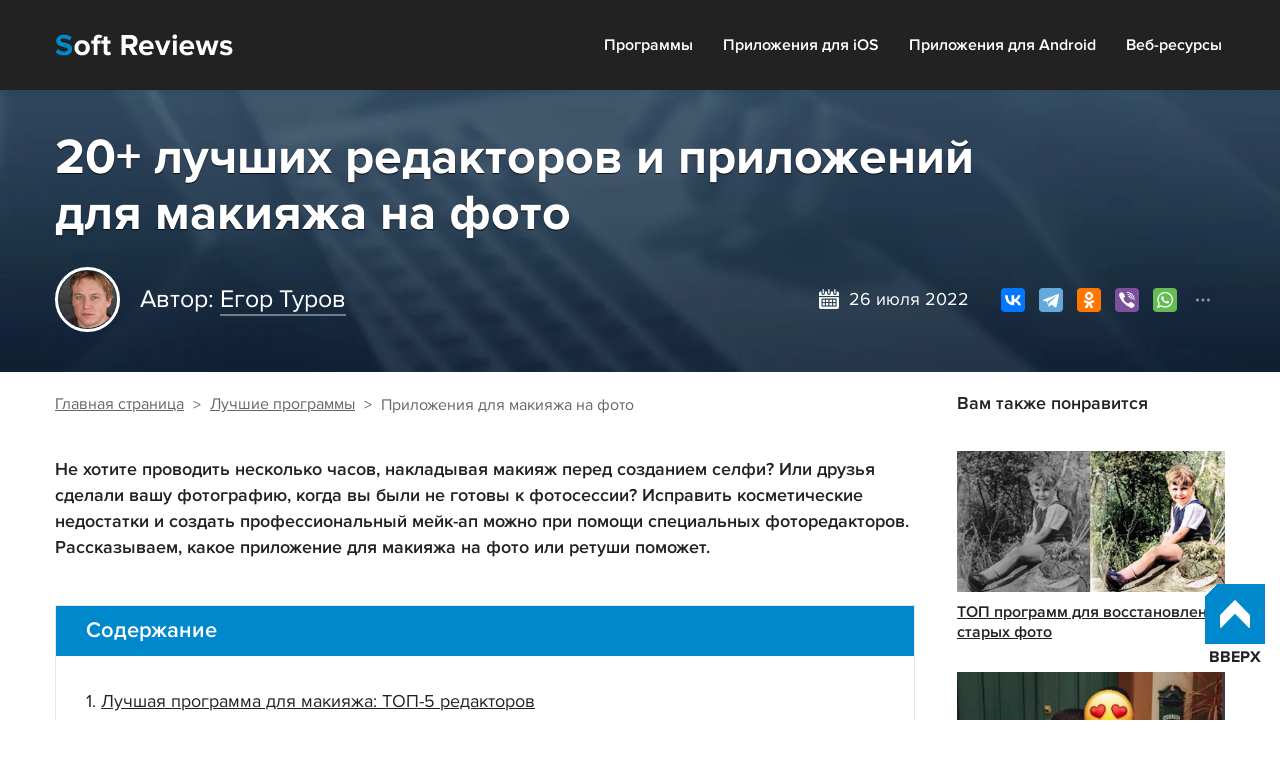

--- FILE ---
content_type: text/html; charset=UTF-8
request_url: https://soft-reviews.ru/fotoredaktory-s-makiyazhem.php
body_size: 15755
content:
<!DOCTYPE html>
<html lang="ru">

<head>
	<link rel="canonical" href="https://soft-reviews.ru/fotoredaktory-s-makiyazhem.php">
	<title>20+ приложений для макияжа на фото [на ПК, онлайн и телефоне]</title>
	<meta name="description" content="Большой и подробный рейтинг фоторедакторов на ПК, онлайн-сервисов и приложений для макияжа на фото. Разбираемся как нанести мейкап прямо на готовое селфи.">

	<!-- Подключение header.php -->
	<meta http-equiv="content-type" content="text/html; charset=utf-8">
	<meta http-equiv="X-UA-Compatible" content="IE=edge">
	<meta name="viewport" content="width=device-width, maximum-scale=2">
  <link rel="icon" href="favicon.ico" type="image/x-icon">
	<link rel="stylesheet" href="css/magnific-popup.css">
	<link rel="stylesheet" href="css/styles.css" />
	</head>
	<body>
		<header class="header">
			<div class="conteiner">
				<div class="header__body">
					<a href="/" class="header__logo">
						<img src="img/logo.webp" alt="Soft Reviews">
					</a>
					<div class="header__burger">
						<span></span>
					</div>
					<nav class="header__menu">
						<div id='cssmenu'>
							<ul>
								<li><a href="programmy-dlya-windows.php">Программы</a></li>
							<li><a href="prilozheniya-dlya-ios.php">Приложения для iOS</a></li>
							<li><a href="prilozheniya-dlya-android.php">Приложения для Android</a></li>
							<li><a href="luchshie-web-resursy.php">Веб-ресурсы</a></li>
							</ul>
						</div>
					</nav> 
					
				</div>
			</div>
		</header>	<!-- end header -->

	<link rel="stylesheet" href="css/comments.css">
	<script type="application/ld+json">
		{
			"@context": "https://schema.org",
			"@type": "NewsArticle",
			"mainEntityOfPage": {
				"@type": "WebPage",
				"@id": "https://soft-reviews.ru/fotoredaktory-s-makiyazhem.php"
			},
			"headline": "20+ приложений для макияжа на фото [на ПК, онлайн и телефоне]",
			"image": [
				"https://soft-reviews.ru/img/fotoredaktory-s-makiyazhem-1.jpg",
				"https://soft-reviews.ru/img/fotoredaktory-s-makiyazhem-2.jpg",
				"https://soft-reviews.ru/img/fotoredaktory-s-makiyazhem-3.jpg"
			],
			"datePublished": "2022-07-26T08:00:00+08:00",
			"dateModified": "2022-07-26T09:20:00+08:00",
			"author": {
				"@type": "Person",
				"name": "Егор Туров"
			},
			"publisher": {
				"@type": "Organization",
				"name": "Soft Reviews",
				"logo": {
					"@type": "ImageObject",
					"url": "https://soft-reviews.ru/img/logo.webp"
				}
			},
			"description": "Большой и подробный рейтинг фоторедакторов на ПК, онлайн-сервисов и приложений для макияжа на фото. Разбираемся как нанести мейкап прямо на готовое селфи."
		}
	</script>


	<main>

		<section class="articles-header articles-header-new" style="background: url(img/articles-header-bg.webp) center/cover no-repeat;">
			<div class="conteiner">
				<h1 class="articles-header__title">20+ лучших редакторов и приложений <br>для макияжа на фото</h1>
				<div class="article-author">
					<div class="article-author__block-left">
						<div class="author-img"><img src="img/article-author-egor-turov.png" alt=""></div>
						<div class="autor-name">Автор: <a target="_blank" href="avtor-3.php">Егор Туров</a></div>
					</div>
					<div class="article-author__block-right">
						<div class="autor-date"><img src="img/calendar-date.webp" alt=""><span class="xml-date">26 июля 2022</span></div>
						<div class="ya-share2" data-services="vkontakte,facebook,telegram,odnoklassniki,viber,whatsapp,twitter" data-limit="5"></div>
						<script src="https://yastatic.net/es5-shims/0.0.2/es5-shims.min.js"></script>
						<script src="https://yastatic.net/share2/share.js"></script>
					</div>
				</div>
			</div>
		</section>

		<section class="block-articles block-articles-new">
			<div class="conteiner">
				<div id="breadcrumbs" itemscope="" itemtype="http://schema.org/BreadcrumbList">
					<span itemprop="itemListElement" itemscope="" itemtype="http://schema.org/ListItem">
						<a itemprop="item" href="/"><span itemprop="name">Главная страница</span></a>
						<meta itemprop="position" content="1">
					</span>
					<span itemprop="itemListElement" itemscope="" itemtype="http://schema.org/ListItem">
						<a itemprop="item" href="programmy-dlya-windows.php"><span itemprop="name">Лучшие программы</span></a>
						<meta itemprop="position" content="2">
					</span>
					<span>
						<span>Приложения для макияжа на фото</span>
					</span>
				</div>
			</div>

			<div class="conteiner aside-menu">
				<div class="articles">
					<section class="spoiler-block">

						<p>Не хотите проводить несколько часов, накладывая макияж перед созданием селфи? Или друзья сделали вашу фотографию, когда вы были не готовы к фотосессии? Исправить косметические недостатки и создать профессиональный мейк-ап можно при помощи специальных фоторедакторов. Рассказываем, какое приложение для макияжа на фото или ретуши поможет.</p>

						<div class="spoiler">
							<div class="spoiler-title-opened">Содержание</div>
							<div class="spoiler-body-opened">
								<ol>
									<li><a href="#link1" class="scroll-link">Лучшая программа для макияжа: ТОП-5 редакторов </a></li>
									<li><a href="#link2" class="scroll-link">Фоторедакторы с макияжем на ПК </a></li>
									<li><a href="#link3" class="scroll-link">Мобильные приложения для макияжа на фото </a></li>
									<li><a href="#link4" class="scroll-link">Онлайн-сервисы </a></li>
									<li><a href="#link5" class="scroll-link">Заключение</a></li>
								</ol>
							</div>
						</div>


						<br>
						<div class="block-best__top rating-flex-wrap" id="link1">
							<h2 class="block-best__title">
								<span class="block-best__title-icon"><img loading="lazy" src="img/portable-document-format.webp" alt=""></span>
								Лучшая программа для макияжа: <br>ТОП-5 редакторов
							</h2>
						</div>

						<p>Приложений, которые предлагают функция виртуального визажиста, много. Чтобы вам было легче определиться с выбором, мы отобрали 5 лучших вариантов.</p>

						<div class="table">
							<div class="table__arrows">
								<button class="table__arrow prev"></button>
								<button class="table__arrow next"></button>
							</div>
							<div class="table__head">
								<div class="table__th table__th-1"></div>
								<div class="table__th-slider">
									<div class="table__th-slide">
										<div class="table__th">
											<p> </p>
										</div>
									</div>
									<div class="table__th-slide">
										<div class="table__th">
											<p>Платформа</p>
										</div>
									</div>
									<div class="table__th-slide">
										<div class="table__th">
											<p>Русский язык</p>
										</div>
									</div>
									<div class="table__th-slide">
										<div class="table__th">
											<p>Лицензия</p>
										</div>
									</div>
									<div class="table__th-slide">
										<div class="table__th">
											<p>Кому подойдет</p>
										</div>
									</div>
									<!-- Если добавить ещё колонну, то подключится слайдер -->
									<!-- <div class="table__th-slide">
										<div class="table__th">
											<p>ALLPlayer</p>
										</div>
									</div> -->
								</div>
							</div>
							<div class="table__body">
								<div class="table__programs">
									<div class="table__td">
										<div class="app">ФотоМАСТЕР</div>
									</div>
									<div class="table__td">
										<div class="app">PhotoDiva</div>
									</div>
									<div class="table__td">
										<div class="app">PortraitPro</div>
									</div>
									<div class="table__td">
										<div class="app">YouCam Makeup</div>
									</div>
									<div class="table__td">
										<div class="app">Fotor</div>
									</div>
								</div>
								<div class="table__info">
									<div class="table__slide">
										<div class="table__col">
											<div class="table__td">
												<a href="PhotoMasterPS2.exe" class="button" tabindex="0">
													<img loading="lazy" src="img/file.webp" class="btn__icon" alt="">Скачать</a>
											</div>
											<div class="table__td">
												<a href="https://photodiva.net/ru/" class="button" rel="nofollow" target="_blank" tabindex="0">
													<img loading="lazy" src="img/file.webp" class="btn__icon" alt="">Скачать</a>
											</div>
											<div class="table__td">
												<a href="https://www.anthropics.com/portraitpro/" class="button" rel="nofollow" target="_blank" tabindex="0">
													<img loading="lazy" src="img/file.webp" class="btn__icon" alt="">Скачать</a>
											</div>
											<div class="table__td">
												<a href="https://play.google.com/store/apps/details?id=com.cyberlink.youcammakeup" class="button" rel="nofollow" target="_blank" tabindex="0">
													<img loading="lazy" src="img/file.webp" class="btn__icon" alt="">Скачать</a>
											</div>
											<div class="table__td">
												<a href="https://www.fotor.com/photo-editor-app/editor/beauty" class="button" rel="nofollow" target="_blank" tabindex="0">
													<img loading="lazy" src="img/file.webp" class="btn__icon" alt="">Скачать</a>
											</div>

										</div>
									</div>

									<div class="table__slide">
										<div class="table__col">
											<div class="table__td">Windows</div>
											<div class="table__td">Windows, iOS</div>
											<div class="table__td">Windows, Mac</div>
											<div class="table__td">Android, iOS</div>
											<div class="table__td">веб</div>

										</div>
									</div>
									<div class="table__slide">
										<div class="table__col">
											<div class="table__td">есть</div>
											<div class="table__td">есть</div>
											<div class="table__td">нет</div>
											<div class="table__td">есть</div>
											<div class="table__td">есть</div>
										</div>
									</div>
									<div class="table__slide">
										<div class="table__col">
											<div class="table__td">условно-бесплатная; от 690 р.</div>
											<div class="table__td">условно-бесплатная; от 690 р.</div>
											<div class="table__td">пробная; от $54.95</div>
											<div class="table__td">условно-бесплатная; 439 руб/месяц</div>
											<div class="table__td">условно-бесплатная; от 690 руб/мес</div>
										</div>
									</div>
									<div class="table__slide">
										<div class="table__col">
											<div class="table__td">профессиональным и начинающим ретушерам</div>
											<div class="table__td">любителям делать селфи для социальных сетей</div>
											<div class="table__td">начинающим ретушерам</div>
											<div class="table__td">любителям социальных сетей</div>
											<div class="table__td">начинающим пользователям</div>
										</div>
									</div>
									<!-- Если добавить ещё колонну, то подключится слайдер -->
									<!-- <div class="table__slide">
										<div class="table__col">
											<div class="table__td"><img loading="lazy" src="img/check.webp" alt=""></div>
											<div class="table__td"><img loading="lazy" src="img/check.webp" alt=""></div>
											<div class="table__td"><img loading="lazy" src="img/cross.webp" alt=""></div>
											<div class="table__td"><img loading="lazy" src="img/cross.webp" alt=""></div>
											<div class="table__td"><img loading="lazy" src="img/cross.webp" alt=""></div>
											<div class="table__td"><img loading="lazy" src="img/check.webp" alt=""></div>
										</div>
									</div> -->
								</div>
							</div>
						</div>

					</section>

					<section class="block-best" id="link2">
						<div class="block-best__top rating-flex-wrap">
							<h2 class="block-best__title">
								<span class="block-best__title-icon"><img loading="lazy" src="img/monitor.webp" alt="ПК"></span>
								Фоторедакторы с макияжем на ПК
							</h2>
						</div>

						<p>Компьютерные программы позволяют добиваться точного результата, так как более удобны в управлении, чем мобильные приложения. Софт для ПК подходит и для вертикальных, и для горизонтальных фото.</p>

					</section>

					<section class="block-best" id="link6">
						<div class="conteiner">
							<div class="block-best__top rating-flex-wrap">
								<h3 class="title-h3"><a href="https://photo-master.com/" rel="nofollow" target="_blank">ФотоМАСТЕР</a></h3>
								<span class="block-best__choice-rating block-best__choice-rating-right">
									<img loading="lazy" class="rating-imgages" src="img/ratingStarFull.webp" alt="">
									<img loading="lazy" class="rating-imgages" src="img/ratingStarFull.webp" alt="">
									<img loading="lazy" class="rating-imgages" src="img/ratingStarFull.webp" alt="">
									<img loading="lazy" class="rating-imgages" src="img/ratingStarFull.webp" alt="">
									<img loading="lazy" class="rating-imgages" src="img/ratingStarFull.webp" alt="">
								</span>
							</div>

							<img src="img/fotoredaktory-s-makiyazhem-1.jpg" alt="Программа для обрезки фото"><br><br>

							<p><b>Русский язык:</b> есть.</p>

							<p>ФотоМАСТЕР поможет, если вы не успели нанести тональную основу, скрыть мелкие дефекты вроде прыщиков или избавиться от темных кругов. Фоторедактор также пригодится, если снимок сделан при неудачном освещении. Все эти дефекты быстро исправляются при помощи инструмента «Идеальный портрет». А если картинка «ушла» в неправильный оттенок, ее можно поправить светофильтрами.</p>

							<br>
							<div class="program-download__full">
								<p><b>Возможности:</b></p>
								<p><img loading="lazy" src="img/check-blue.webp" alt=""> делайте губы более яркими, а зубы – белыми; </p>
								<p><img loading="lazy" src="img/check-blue.webp" alt=""> скульптурируйте черты лица при помощи правильного освещения; </p>
								<p><img loading="lazy" src="img/check-blue.webp" alt=""> устраняйте морщинки, прыщи, темные круги, родинки; </p>
								<p><img loading="lazy" src="img/check-blue.webp" alt=""> накладывайте легкий загар или осветляйте кожу; </p>
								<p><img loading="lazy" src="img/check-blue.webp" alt=""> убирайте блеск или добавляйте эффект хайлайтера. </p>
							</div>

							<div class="program-download__block">
								<div class="program-download__left">
									<p><b>Плюсы:</b></p>
									<p><img loading="lazy" src="img/pluse.webp" alt="pluse">автоматизация действий для максимально <br>быстрого результата;</p>
									<p><img loading="lazy" src="img/pluse.webp" alt="pluse">удобный пользовательский интерфейс;</p>
									<p><img loading="lazy" src="img/pluse.webp" alt="pluse">совместима со всеми сборками Windows.</p>
								</div>
								<div class="program-download__left">
									<p><b>Минусы:</b></p>
									<p><img loading="lazy" src="img/minus.webp" alt="minus">небольшой тестовый период.</p>
								</div>
							</div>


						</div>
					</section>

					<section class="block-best" id="link7">
						<div class="conteiner">
							<div class="block-best__top rating-flex-wrap">
								<h3 class="title-h3"><a href="https://photo-makeup-editor.en.softonic.com/" rel="nofollow" target="_blank">Photo Makeup Editor</a></h3>
								<span class="block-best__choice-rating block-best__choice-rating-right">
									<img loading="lazy" class="rating-imgages" src="img/ratingStarFull.webp" alt="">
									<img loading="lazy" class="rating-imgages" src="img/ratingStarFull.webp" alt="">
									<img loading="lazy" class="rating-imgages" src="img/ratingStarFull.webp" alt="">
									<img loading="lazy" class="rating-imgages" src="img/ratingStarHalf.webp" alt="">
									<img loading="lazy" class="rating-imgages" src="img/ratingStarEmpty.webp" alt="">
								</span>
							</div>

							<img src="img/fotoredaktory-s-makiyazhem-2.jpg" alt="Photo Makeup Editor"><br><br>

							<p><b>Русский язык:</b> нет.</p>

							<p>Photo Makeup Editor включает в себя всю необходимую косметику, которую можно найти в сумочке у любой девушки: помаду, румяна, тональную основу, карандаш для глаз, тени. Дополнительно есть опция пластической хирургии, где вы можете подправить черты лица. Все изменения проводятся вручную – выбираете инструмент, устанавливаете размер кисти и раскрашиваете участки. </p>

							<br>
							<div class="program-download__full">
								<p><b>Возможности:</b></p>
								<p><img loading="lazy" src="img/check-blue.webp" alt=""> изменяйте плотность накладывания косметики; </p>
								<p><img loading="lazy" src="img/check-blue.webp" alt=""> создавайте легкий загар; </p>
								<p><img loading="lazy" src="img/check-blue.webp" alt=""> повышайте или понижайте яркость и контраст; </p>
								<p><img loading="lazy" src="img/check-blue.webp" alt=""> перекрашивайте волосы или добавляйте мелированные пряди. </p>
							</div>

							<div class="program-download__block">
								<div class="program-download__left">
									<p><b>Плюсы:</b></p>
									<p><img loading="lazy" src="img/pluse.webp" alt="pluse">пробная версия не накладывает водяной знак;</p>
									<p><img loading="lazy" src="img/pluse.webp" alt="pluse">дает невысокую нагрузку на процессор.</p>
								</div>
								<div class="program-download__left">
									<p><b>Минусы:</b></p>
									<p><img loading="lazy" src="img/minus.webp" alt="minus">нельзя ретушировать фотоснимки;</p>
									<p><img loading="lazy" src="img/minus.webp" alt="minus">неестественный результат у некоторых инструментов, например, румян.</p>
								</div>
							</div>

						</div>
					</section>




					<section class="block-best" id="link8">
						<div class="conteiner">
							<div class="block-best__top rating-flex-wrap">
								<h3 class="title-h3"><a href="https://photodiva.net/ru/" rel="nofollow" target="_blank">PhotoDiva</a></h3>
								<span class="block-best__choice-rating block-best__choice-rating-right">
									<img loading="lazy" class="rating-imgages" src="img/ratingStarFull.webp" alt="">
									<img loading="lazy" class="rating-imgages" src="img/ratingStarFull.webp" alt="">
									<img loading="lazy" class="rating-imgages" src="img/ratingStarFull.webp" alt="">
									<img loading="lazy" class="rating-imgages" src="img/ratingStarEmpty.webp" alt="">
									<img loading="lazy" class="rating-imgages" src="img/ratingStarEmpty.webp" alt="">
								</span>
							</div>

							<img src="img/fotoredaktory-s-makiyazhem-3.jpg" alt="приложение для макияжа на фото"><br><br>

							<p><b>Русский язык:</b> есть.</p>

							<p>PhotoDiva – фоторедактор с макияжем для случаев, когда нужно провести полную обработку селфи. <br>С помощью программы вы можете создать профессиональный мейк-ап, избавиться от дефектов кожи, изменить черты лица, наложить привлекательные фильтры и эффекты. Управление простое и интуитивное, а благодаря низким системным требования софт подойдет для слабых ноутбуков.</p>

							<br>
							<div class="program-download__full">
								<p><b>Возможности:</b></p>
								<p><img loading="lazy" src="img/check-blue.webp" alt=""> подчеркивайте скулы бронзатором и хайлайтером;</p>
								<p><img loading="lazy" src="img/check-blue.webp" alt=""> делайте глаза более выразительными;</p>
								<p><img loading="lazy" src="img/check-blue.webp" alt=""> очищайте лицо от кожных высыпаний;</p>
								<p><img loading="lazy" src="img/check-blue.webp" alt=""> улучшайте светотеневой рисунок.</p>
							</div>

							<div class="program-download__block">
								<div class="program-download__left">
									<p><b>Плюсы:</b></p>
									<p><img loading="lazy" src="img/pluse.webp" alt="pluse">автоматические опции: ретушь, фильтры, автоулучшение;</p>
									<p><img loading="lazy" src="img/pluse.webp" alt="pluse">работает с форматом RAW.</p>
								</div>
								<div class="program-download__left">
									<p><b>Минусы:</b></p>
									<p><img loading="lazy" src="img/minus.webp" alt="minus">не очень много возможностей для <br>проведения ручной обработки.</p>
								</div>
							</div>


						</div>
					</section>

					<section class="block-best" id="link9">
						<div class="conteiner">
							<div class="block-best__top rating-flex-wrap">
								<h3 class="title-h3"><a href="https://www.adobe.com/ru/products/photoshop.html" rel="nofollow" target="_blank">Photoshop</a></h3>
								<span class="block-best__choice-rating block-best__choice-rating-right">
									<img loading="lazy" class="rating-imgages" src="img/ratingStarFull.webp" alt="">
									<img loading="lazy" class="rating-imgages" src="img/ratingStarFull.webp" alt="">
									<img loading="lazy" class="rating-imgages" src="img/ratingStarFull.webp" alt="">
									<img loading="lazy" class="rating-imgages" src="img/ratingStarEmpty.webp" alt="">
									<img loading="lazy" class="rating-imgages" src="img/ratingStarEmpty.webp" alt="">
								</span>
							</div>

							<img src="img/fotoredaktory-s-makiyazhem-4.jpg" alt="Photoshop"><br><br>

							<p><b>Русский язык:</b> есть.</p>

							<p>В ранних версиях Photoshop всю ретушь нужно было проводить самостоятельно. Но в последних релизах были представлены «умные» нейронные фильтры. Теперь пользователи могут создавать <br>мейк-ап и проводить ретушь за пару кликов и даже дублировать образы с других кадров. </p>

							<br>
							<div class="program-download__full">
								<p><b>Возможности:</b></p>
								<p><img loading="lazy" src="img/check-blue.webp" alt=""> применяйте профессиональное ретуширование с частотным разложением;</p>
								<p><img loading="lazy" src="img/check-blue.webp" alt=""> воспользуйтесь пластикой для редактирования черт;</p>
								<p><img loading="lazy" src="img/check-blue.webp" alt=""> вручную раскрашивайте отдельные области;</p>
								<p><img loading="lazy" src="img/check-blue.webp" alt=""> расширяйте возможности при помощи сторонних плагинов.</p>
							</div>

							<div class="program-download__block">
								<div class="program-download__left">
									<p><b>Плюсы:</b></p>
									<p><img loading="lazy" src="img/pluse.webp" alt="pluse">последние версии ПО стали более <br>доступными для новичков;</p>
									<p><img loading="lazy" src="img/pluse.webp" alt="pluse">большой выбор функций для профессиональной обработки.</p>
								</div>
								<div class="program-download__left">
									<p><b>Минусы:</b></p>
									<p><img loading="lazy" src="img/minus.webp" alt="minus">отключена возможность покупки или продления для пользователей РФ;</p>
									<p><img loading="lazy" src="img/minus.webp" alt="minus">сильная нагрузка на компьютер и видеокарту;</p>
									<p><img loading="lazy" src="img/minus.webp" alt="minus">требует установки облачного хранилища и утилиты для проверки ключей.</p>
								</div>
							</div>


						</div>
					</section>

					<section class="block-best" id="link10">
						<div class="conteiner">
							<div class="block-best__top rating-flex-wrap">
								<h3 class="title-h3"><a href="https://www.anthropics.com/portraitpro/" rel="nofollow" target="_blank">PortraitPro</a></h3>
								<span class="block-best__choice-rating block-best__choice-rating-right">
									<img loading="lazy" class="rating-imgages" src="img/ratingStarFull.webp" alt="">
									<img loading="lazy" class="rating-imgages" src="img/ratingStarFull.webp" alt="">
									<img loading="lazy" class="rating-imgages" src="img/ratingStarFull.webp" alt="">
									<img loading="lazy" class="rating-imgages" src="img/ratingStarFull.webp" alt="">
									<img loading="lazy" class="rating-imgages" src="img/ratingStarHalf.webp" alt="">
								</span>
							</div>

							<img src="img/fotoredaktory-s-makiyazhem-5.jpg" alt="PortraitPro"><br><br>

							<p><b>Русский язык:</b> нет.</p>

							<p>PortraitPro можно использовать как стандартную программу или подключить как плагин в Photoshop. ПО самостоятельно распознает черты лица, что позволяет добиваться реалистичного результата. Также пользователи могут самостоятельно указывать точки носа, глаз, скул и т.д. Управление производится вручную либо при помощи предустановленных стилей. </p>

							<br>
							<div class="program-download__full">
								<p><b>Возможности:</b></p>
								<p><img loading="lazy" src="img/check-blue.webp" alt=""> выбирайте матовые или блестящие палетки;</p>
								<p><img loading="lazy" src="img/check-blue.webp" alt=""> воспользуйтесь моделированием овала;</p>
								<p><img loading="lazy" src="img/check-blue.webp" alt=""> наклеивайте накладные ресницы;</p>
								<p><img loading="lazy" src="img/check-blue.webp" alt=""> выставляйте наиболее подходящее освещение.</p>
							</div>

							<div class="program-download__block">
								<div class="program-download__left">
									<p><b>Плюсы:</b></p>
									<p><img loading="lazy" src="img/pluse.webp" alt="pluse">работа в полуавтоматическом режиме;</p>
									<p><img loading="lazy" src="img/pluse.webp" alt="pluse">есть обучающие видеоуроки.</p>
								</div>
								<div class="program-download__left">
									<p><b>Минусы:</b></p>
									<p><img loading="lazy" src="img/minus.webp" alt="minus">перегруженный интерфейс на английском;</p>
									<p><img loading="lazy" src="img/minus.webp" alt="minus">требуется более 4 ГБ RAM и Windows 10 с разрядностью 64 бит.</p>
								</div>
							</div>


						</div>
					</section>

					<section class="block-best" id="link11">
						<div class="conteiner">
							<div class="block-best__top rating-flex-wrap">
								<h3 class="title-h3"><a href="https://www.microsoft.com/ru-ru/p/makeover/9wzdncrdknz9?activetab=pivot:overviewtab" rel="nofollow" target="_blank">Makeover</a></h3>
								<span class="block-best__choice-rating block-best__choice-rating-right">
									<img loading="lazy" class="rating-imgages" src="img/ratingStarFull.webp" alt="">
									<img loading="lazy" class="rating-imgages" src="img/ratingStarFull.webp" alt="">
									<img loading="lazy" class="rating-imgages" src="img/ratingStarFull.webp" alt="">
									<img loading="lazy" class="rating-imgages" src="img/ratingStarHalf.webp" alt="">
									<img loading="lazy" class="rating-imgages" src="img/ratingStarEmpty.webp" alt="">
								</span>
							</div>

							<img src="img/fotoredaktory-s-makiyazhem-6.jpg" alt="Makeover"><br><br>

							<p><b>Русский язык:</b> нет.</p>

							<p>Особенность этого фоторедактора в том, что он позволяет провести подбор реально существующих косметических продуктов. В коллекции программы десятки оттенков помад, теней, румян от NYX, Maybelline, INGLOT, Jane iredale и других. Так что вы не только украсите селфи, но также узнаете название производителя и товара, чтобы в дальнейшем пополнить свою косметичку. </p>

							<br>
							<div class="program-download__full">
								<p><b>Возможности:</b></p>
								<p><img loading="lazy" src="img/check-blue.webp" alt=""> собирайте собственную косметическую палетку;</p>
								<p><img loading="lazy" src="img/check-blue.webp" alt=""> подчеркивайте губы матовыми, сатиновыми помадами и тинтами;</p>
								<p><img loading="lazy" src="img/check-blue.webp" alt=""> настраивайте плотность нанесения мейк-апа;</p>
								<p><img loading="lazy" src="img/check-blue.webp" alt=""> узнавайте название понравившегося продукта.</p>
							</div>

							<div class="program-download__block">
								<div class="program-download__left">
									<p><b>Плюсы:</b></p>
									<p><img loading="lazy" src="img/pluse.webp" alt="pluse">бесплатно, без реклам и водяного знака;</p>
									<p><img loading="lazy" src="img/pluse.webp" alt="pluse">можно загружать фотографии с компьютера или сделать кадр на веб-камеру.</p>
								</div>
								<div class="program-download__left">
									<p><b>Минусы:</b></p>
									<p><img loading="lazy" src="img/minus.webp" alt="minus">нет функций ретуши;</p>
									<p><img loading="lazy" src="img/minus.webp" alt="minus">иногда неправильно распознает черты.</p>
								</div>
							</div>


						</div>
					</section>



					<section class="block-best" id="link3">
						<div class="conteiner">
							<div class="block-best__top rating-flex-wrap">
								<h2 class="block-best__title">
									<span class="block-best__title-icon"><img loading="lazy" src="img/smartphone.webp" alt="Смартфон"></span>
									Мобильные приложения для макияжа на фото
								</h2>
							</div>

							<p>Фоторедактор для смартфонов – хорошее решение, если вы часто постите селфи в интернете. <br>Ниже собраны мобильные программы для Android и iPhone.</p>

						</div>
					</section>

					<section class="block-best" id="link12">
						<div class="conteiner">
							<div class="block-best__top rating-flex-wrap">
								<h3 class="title-h3">YouCam Makeup</h3>
								<span class="block-best__choice-rating block-best__choice-rating-right">
									<img loading="lazy" class="rating-imgages" src="img/ratingStarFull.webp" alt="">
									<img loading="lazy" class="rating-imgages" src="img/ratingStarFull.webp" alt="">
									<img loading="lazy" class="rating-imgages" src="img/ratingStarFull.webp" alt="">
									<img loading="lazy" class="rating-imgages" src="img/ratingStarHalf.webp" alt="">
									<img loading="lazy" class="rating-imgages" src="img/ratingStarEmpty.webp" alt="">
								</span>
							</div>


							<img src="img/fotoredaktory-s-makiyazhem-7.jpg" alt="YouCam Makeup"><br><br>
							<p><a href="https://play.google.com/store/apps/details?id=com.cyberlink.youcammakeup" rel="nofollow" target="_blank">Android</a> | рейтинг: 4,6 / 5</p>
							<p><a href="https://apps.apple.com/us/app/youcam-makeup-selfie-editor/id863844475" rel="nofollow" target="_blank">iOS</a> | рейтинг: 4,8 / 5</p>
							<p><b>Русский язык:</b> есть.</p>

							<p>YouCam можно применять на фотоснимках или в режиме создания селфи. После того, как вы импортируете файл, станут доступны готовые пресеты и инструменты ручной настройки. Можно работать не только с мейком, но также с аксессуарами, прическами. Фоторедактор условно-бесплатный, некоторые пресеты нужно докупать.</p>

							<br>
							<div class="program-download__full">
								<p><b>Возможности:</b></p>
								<p><img loading="lazy" src="img/check-blue.webp" alt=""> применяйте готовые образы во время фотосъемки;</p>
								<p><img loading="lazy" src="img/check-blue.webp" alt=""> изменяйте форму рта;</p>
								<p><img loading="lazy" src="img/check-blue.webp" alt=""> накладывайте временные татуировки;</p>
								<p><img loading="lazy" src="img/check-blue.webp" alt=""> правьте форму и цвет бровей.</p>
							</div>

							<div class="program-download__block">
								<div class="program-download__left">
									<p><b>Плюсы:</b></p>
									<p><img loading="lazy" src="img/pluse.webp" alt="pluse">правки применяются в пару кликов;</p>
									<p><img loading="lazy" src="img/pluse.webp" alt="pluse">можно создавать и сохранять собственные пресеты.</p>
								</div>
								<div class="program-download__left">
									<p><b>Минусы:</b></p>
									<p><img loading="lazy" src="img/minus.webp" alt="minus">большинство опций ретуширования доступно только в премиуме;</p>
									<p><img loading="lazy" src="img/minus.webp" alt="minus">прически выглядят неправдоподобно.</p>
								</div>
							</div>


						</div>
					</section>

					<section class="block-best" id="link13">
						<div class="conteiner">
							<div class="block-best__top rating-flex-wrap">
								<h3 class="title-h3">Facetune 2</h3>
								<span class="block-best__choice-rating block-best__choice-rating-right">
									<img loading="lazy" class="rating-imgages" src="img/ratingStarFull.webp" alt="">
									<img loading="lazy" class="rating-imgages" src="img/ratingStarFull.webp" alt="">
									<img loading="lazy" class="rating-imgages" src="img/ratingStarFull.webp" alt="">
									<img loading="lazy" class="rating-imgages" src="img/ratingStarEmpty.webp" alt="">
									<img loading="lazy" class="rating-imgages" src="img/ratingStarEmpty.webp" alt="">
								</span>
							</div>


							<img src="img/fotoredaktory-s-makiyazhem-8.jpg" alt="Facetune 2"><br><br>
							<p><a href="https://play.google.com/store/apps/details?id=com.lightricks.facetune.free&hl=en&gl=US" rel="nofollow" target="_blank">Android</a> | рейтинг: 4,2 / 5 </p>
							<p><a href="https://apps.apple.com/us/app/facetune2-editor-by-lightricks/id1149994032" rel="nofollow" target="_blank">iOS</a> | рейтинг: 4,6 / 5</p>
							<p><b>Русский язык:</b> есть.</p>

							<p>Facetune 2 – одно из наиболее популярных решений для обработки портретных снимков на телефоне. Фоторедактор основан на интеллектуальных функциях, благодаря чему получается правдоподобный результат. Кроме нанесения мейка, можно изменять внешность – применить пластику, добавить улыбку.</p>

							<br>
							<div class="program-download__full">
								<p><b>Возможности:</b></p>
								<p><img loading="lazy" src="img/check-blue.webp" alt=""> маскируйте темные круги консилером;</p>
								<p><img loading="lazy" src="img/check-blue.webp" alt=""> придавайте коже матовость;</p>
								<p><img loading="lazy" src="img/check-blue.webp" alt=""> наносите тональный крем и блестки;</p>
								<p><img loading="lazy" src="img/check-blue.webp" alt=""> примеряйте разные прически и добавляйте объем волосам.</p>
							</div>

							<div class="program-download__block">
								<div class="program-download__left">
									<p><b>Плюсы:</b></p>
									<p><img loading="lazy" src="img/pluse.webp" alt="pluse">есть отдельные пресеты для мужчин и женщин;</p>
									<p><img loading="lazy" src="img/pluse.webp" alt="pluse">крупная библиотека фильтров.</p>
								</div>
								<div class="program-download__left">
									<p><b>Минусы:</b></p>
									<p><img loading="lazy" src="img/minus.webp" alt="minus">виртуальный макияж доступен только в PRO;</p>
									<p><img loading="lazy" src="img/minus.webp" alt="minus">много рекламы в free версии.</p>
								</div>
							</div>


						</div>
					</section>

					<section class="block-best" id="link14">
						<div class="conteiner">
							<div class="block-best__top rating-flex-wrap">
								<h3 class="title-h3">AirBrush</h3>
								<span class="block-best__choice-rating block-best__choice-rating-right">
									<img loading="lazy" class="rating-imgages" src="img/ratingStarFull.webp" alt="">
									<img loading="lazy" class="rating-imgages" src="img/ratingStarFull.webp" alt="">
									<img loading="lazy" class="rating-imgages" src="img/ratingStarFull.webp" alt="">
									<img loading="lazy" class="rating-imgages" src="img/ratingStarHalf.webp" alt="">
									<img loading="lazy" class="rating-imgages" src="img/ratingStarEmpty.webp" alt="">
								</span>
							</div>


							<img src="img/fotoredaktory-s-makiyazhem-9.jpg" alt="AirBrush"><br><br>
							<p><a href="https://play.google.com/store/apps/details?id=com.magicv.airbrush&hl=ru&gl=US" rel="nofollow" target="_blank">Android</a> | рейтинг: 4,5 / 5</p>
							<p><a href="https://apps.apple.com/ru/app/airbrush-лучший-фоторедактор/id998411110" rel="nofollow" target="_blank">iOS</a> | рейтинг: 4,8 / 5</p>
							<p><b>Русский язык:</b> есть.</p>

							<p>AirBrush – еще один вариант для тех, кто хочет сразу обработать селфи во время его создания. Также приложение позволяет работать с изображениями из памяти телефона. Как и предыдущие фоторедакторы, совмещает опции виртуального визажа и пластической хирургии. </p>

							<br>
							<div class="program-download__full">
								<p><b>Возможности:</b></p>
								<p><img loading="lazy" src="img/check-blue.webp" alt=""> примеряйте трендовые образы;</p>
								<p><img loading="lazy" src="img/check-blue.webp" alt=""> разглаживайте косметические дефекты;</p>
								<p><img loading="lazy" src="img/check-blue.webp" alt=""> улучшайте текстуру лица и скрывайте поры;</p>
								<p><img loading="lazy" src="img/check-blue.webp" alt=""> настраивайте студийное освещение.</p>
							</div>

							<div class="program-download__block">
								<div class="program-download__left">
									<p><b>Плюсы:</b></p>
									<p><img loading="lazy" src="img/pluse.webp" alt="pluse">разрешается создавать и сохранять пользовательские пресеты;</p>
									<p><img loading="lazy" src="img/pluse.webp" alt="pluse">настраиваемая панель быстрого доступа.</p>
								</div>
								<div class="program-download__left">
									<p><b>Минусы:</b></p>
									<p><img loading="lazy" src="img/minus.webp" alt="minus">большинство пресетов нужно докупать.</p>
								</div>
							</div>


						</div>
					</section>

					<section class="block-best" id="link15">
						<div class="conteiner">
							<div class="block-best__top rating-flex-wrap">
								<h3 class="title-h3">Bestie</h3>
								<span class="block-best__choice-rating block-best__choice-rating-right">
									<img loading="lazy" class="rating-imgages" src="img/ratingStarFull.webp" alt="">
									<img loading="lazy" class="rating-imgages" src="img/ratingStarFull.webp" alt="">
									<img loading="lazy" class="rating-imgages" src="img/ratingStarFull.webp" alt="">
									<img loading="lazy" class="rating-imgages" src="img/ratingStarFull.webp" alt="">
									<img loading="lazy" class="rating-imgages" src="img/ratingStarEmpty.webp" alt="">
								</span>
							</div>



							<img src="img/fotoredaktory-s-makiyazhem-10.jpg" alt="Bestie"><br><br>
							<p><a href="https://play.google.com/store/apps/details?id=us.pinguo.selfie&hl=ru&gl=US" rel="nofollow" target="_blank">Android</a> | рейтинг: 4,5 / 5</p>
							<p><a href="https://apps.apple.com/ru/app/bestie/id953511734" rel="nofollow" target="_blank">iOS</a> | рейтинг: 4,6 / 5</p>
							<p><b>Русский язык:</b> нет.</p>

							<p>Мобильная программа для макияжа Bestie поможет сразу примерить фильтры в режиме реального времени или обработать фотографию, сделанную заранее. Хотя фактически здесь нельзя наложить мейк-ап, зато доступно ретуширование и в целом улучшение портретного фото. </p>

							<br>
							<div class="program-download__full">
								<p><b>Возможности:</b></p>
								<p><img loading="lazy" src="img/check-blue.webp" alt=""> используйте более 100 трендовых фотофильтров для стилизации;</p>
								<p><img loading="lazy" src="img/check-blue.webp" alt=""> мгновенное разглаживайте морщинки, прыщи и т.д.;</p>
								<p><img loading="lazy" src="img/check-blue.webp" alt=""> отбеливайте темные круги, веснушки.</p>
							</div>

							<div class="program-download__block">
								<div class="program-download__left">
									<p><b>Плюсы:</b></p>
									<p><img loading="lazy" src="img/pluse.webp" alt="pluse">простое управление – изменения настраиваются слайдером;</p>
									<p><img loading="lazy" src="img/pluse.webp" alt="pluse">полностью бесплатное и без рекламы.</p>
								</div>
								<div class="program-download__left">
									<p><b>Минусы:</b></p>
									<p><img loading="lazy" src="img/minus.webp" alt="minus">иногда некорректно распознает черты;</p>
									<p><img loading="lazy" src="img/minus.webp" alt="minus">небогатый функционал.</p>
								</div>
							</div>

						</div>
					</section>

					<section class="block-best" id="link16">
						<div class="conteiner">
							<div class="block-best__top rating-flex-wrap">
								<h3 class="title-h3">Sweet Face Camera</h3>
								<span class="block-best__choice-rating block-best__choice-rating-right">
									<img loading="lazy" class="rating-imgages" src="img/ratingStarFull.webp" alt="">
									<img loading="lazy" class="rating-imgages" src="img/ratingStarFull.webp" alt="">
									<img loading="lazy" class="rating-imgages" src="img/ratingStarFull.webp" alt="">
									<img loading="lazy" class="rating-imgages" src="img/ratingStarFull.webp" alt="">
									<img loading="lazy" class="rating-imgages" src="img/ratingStarEmpty.webp" alt="">
								</span>
							</div>



							<img src="img/fotoredaktory-s-makiyazhem-11.jpg" alt="Sweet Face Camera"><br><br>
							<p><a href="https://play.google.com/store/apps/details?id=com.ufotosoft.justshot&hl=en&gl=US" rel="nofollow" target="_blank">Android</a> | рейтинг: 4,5 / 5 </p>
							<p><a href="https://apps.apple.com/us/app/sweet-face-camera-selfie-edit/id1195525697" rel="nofollow" target="_blank">iOS</a> | рейтинг: 4,4 / 5</p>
							<p><b>Русский язык:</b> есть.</p>

							<p>Еще одно приложение, в котором можно примерять образы во время фотосъемки или редактировать готовые фото. Нужного эффекта можно добиться при помощи предустановленных настроек. При этом поддерживается как наложение косметики, так и ретушь. Обработанные картинки сразу можно отправить на популярные сайты: Twitter, Instagram*, Facebook*.</p>

							<p><i>*признаны экстремистскими организациями на территории РФ</i></p>

							<br>
							<div class="program-download__full">
								<p><b>Возможности:</b></p>
								<p><img loading="lazy" src="img/check-blue.webp" alt=""> накладывайте анимированные стикеры;</p>
								<p><img loading="lazy" src="img/check-blue.webp" alt=""> примеряйте предустановленные пресеты улучшения;</p>
								<p><img loading="lazy" src="img/check-blue.webp" alt=""> обрабатывайте отдельные области;</p>
								<p><img loading="lazy" src="img/check-blue.webp" alt=""> добавляйте блестки и аксессуар.</p>
							</div>

							<div class="program-download__block">
								<div class="program-download__left">
									<p><b>Плюсы:</b></p>
									<p><img loading="lazy" src="img/pluse.webp" alt="pluse">большой набор бесплатных пресетов: бьютифай, чистый образ, роза, персик и др;</p>
									<p><img loading="lazy" src="img/pluse.webp" alt="pluse">высокая точность распознавания.</p>
								</div>
								<div class="program-download__left">
									<p><b>Минусы:</b></p>
									<p><img loading="lazy" src="img/minus.webp" alt="minus">перед каждым действием нужно смотреть рекламные вставки;</p>
									<p><img loading="lazy" src="img/minus.webp" alt="minus">на выходные фото накладывается логотип.</p>
								</div>
							</div>



						</div>
					</section>

					<section class="block-best" id="link17">
						<div class="conteiner">
							<div class="block-best__top rating-flex-wrap">
								<h3 class="title-h3">Pixl</h3>
								<span class="block-best__choice-rating block-best__choice-rating-right">
									<img loading="lazy" class="rating-imgages" src="img/ratingStarFull.webp" alt="">
									<img loading="lazy" class="rating-imgages" src="img/ratingStarFull.webp" alt="">
									<img loading="lazy" class="rating-imgages" src="img/ratingStarFull.webp" alt="">
									<img loading="lazy" class="rating-imgages" src="img/ratingStarFull.webp" alt="">
									<img loading="lazy" class="rating-imgages" src="img/ratingStarEmpty.webp" alt="">
								</span>
							</div>


							<img src="img/fotoredaktory-s-makiyazhem-12.jpg" alt="Pixl"><br><br>
							<p><a href="https://play.google.com/store/apps/details?id=net.braincake.pixl.pixl&hl=ru&gl=US" rel="nofollow" target="_blank">Android</a> | рейтинг 4,4 / 5</p>
							<p><a href="https://apps.apple.com/ru/app/pixl-%D1%84%D0%BE%D1%82%D0%BE-%D1%80%D0%B5%D0%B4%D0%B0%D0%BA%D1%82%D0%BE%D1%80-%D0%B4%D0%BB%D1%8F-%D0%BB%D0%B8%D1%86%D0%B0/id1151054934" rel="nofollow" target="_blank">iOS</a> | рейтинг: 4,1 / 5</p>

							<p><b>Русский язык:</b> нет.</p>

							<p></p>

							<br>
							<div class="program-download__full">
								<p><b>Возможности:</b></p>
								<p><img loading="lazy" src="img/check-blue.webp" alt=""> разглаживайте кожу и уменьшайте поры;</p>
								<p><img loading="lazy" src="img/check-blue.webp" alt=""> отбеливайте зубы и склеры;</p>
								<p><img loading="lazy" src="img/check-blue.webp" alt=""> быстро удаляйте акне любой сложности;</p>
								<p><img loading="lazy" src="img/check-blue.webp" alt=""> повышайте четкость губ, бровей.</p>
							</div>

							<div class="program-download__block">
								<div class="program-download__left">
									<p><b>Плюсы:</b></p>
									<p><img loading="lazy" src="img/pluse.webp" alt="pluse">минималистичный простой интерфейс;</p>
									<p><img loading="lazy" src="img/pluse.webp" alt="pluse">распознает все типы RAW.</p>
								</div>
								<div class="program-download__left">
									<p><b>Минусы:</b></p>
									<p><img loading="lazy" src="img/minus.webp" alt="minus">нет автоматического режима;</p>
									<p><img loading="lazy" src="img/minus.webp" alt="minus">бывают ошибки при открытии крупных файлов.</p>
								</div>
							</div>


						</div>
					</section>


					<section class="block-best" id="link18">
						<div class="conteiner">
							<div class="block-best__top rating-flex-wrap">
								<h3 class="title-h3">Pretty Makeup</h3>
								<span class="block-best__choice-rating block-best__choice-rating-right">
									<img loading="lazy" class="rating-imgages" src="img/ratingStarFull.webp" alt="">
									<img loading="lazy" class="rating-imgages" src="img/ratingStarFull.webp" alt="">
									<img loading="lazy" class="rating-imgages" src="img/ratingStarFull.webp" alt="">
									<img loading="lazy" class="rating-imgages" src="img/ratingStarFull.webp" alt="">
									<img loading="lazy" class="rating-imgages" src="img/ratingStarEmpty.webp" alt="">
								</span>
							</div>



							<img src="img/fotoredaktory-s-makiyazhem-13.jpg" alt="Pretty Makeup"><br><br>
							<p><a href="https://play.google.com/store/apps/details?id=photo.photoeditor.snappycamera.prettymakeup&hl=en&gl=US" rel="nofollow" target="_blank">Android</a> | рейтинг: 4,7 / 5</p>
							<p><a href="https://apps.apple.com/ru/app/pretty-makeup-beauty-camera/id1375436192" rel="nofollow" target="_blank">iOS</a> | рейтинг: 3,7 / 5</p>
							<p><b>Русский язык:</b> нет.</p>

							<p>Этот виртуальный визажист пригодится не только девушкам, но и парням, которые хотят примерить новую прическу или цвет волос. Кроме этого, здесь вы найдете полную виртуальную косметичку, которая поможет потрясающе выглядеть, даже если нет времени подготовиться к фотосессии. </p>

							<br>
							<div class="program-download__full">
								<p><b>Возможности:</b></p>
								<p><img loading="lazy" src="img/check-blue.webp" alt=""> настраивайте мейк-ап по своим предпочтениям;</p>
								<p><img loading="lazy" src="img/check-blue.webp" alt=""> регулируйте силу наложения эффектов;</p>
								<p><img loading="lazy" src="img/check-blue.webp" alt=""> приклеивайте накладные ресницы и измените цвет глаз линзами;</p>
								<p><img loading="lazy" src="img/check-blue.webp" alt=""> примеряйте ювелирные украшения.</p>
							</div>

							<div class="program-download__block">
								<div class="program-download__left">
									<p><b>Плюсы:</b></p>
									<p><img loading="lazy" src="img/pluse.webp" alt="pluse">поставляется без скрытых премиум-функций;</p>
									<p><img loading="lazy" src="img/pluse.webp" alt="pluse">можно применять правки в реальном времени.</p>
								</div>
								<div class="program-download__left">
									<p><b>Минусы:</b></p>
									<p><img loading="lazy" src="img/minus.webp" alt="minus">нет истории действий, поэтому нельзя отменить правки;</p>
									<p><img loading="lazy" src="img/minus.webp" alt="minus">прически выглядят нереалистично.</p>
								</div>
							</div>


						</div>
					</section>


					<section class="block-best" id="link19">
						<div class="conteiner">
							<div class="block-best__top rating-flex-wrap">
								<h3 class="title-h3">Perfect365</h3>
								<span class="block-best__choice-rating block-best__choice-rating-right">
									<img loading="lazy" class="rating-imgages" src="img/ratingStarFull.webp" alt="">
									<img loading="lazy" class="rating-imgages" src="img/ratingStarFull.webp" alt="">
									<img loading="lazy" class="rating-imgages" src="img/ratingStarFull.webp" alt="">
									<img loading="lazy" class="rating-imgages" src="img/ratingStarFull.webp" alt="">
									<img loading="lazy" class="rating-imgages" src="img/ratingStarEmpty.webp" alt="">
								</span>
							</div>


							<img src="img/fotoredaktory-s-makiyazhem-14.jpg" alt="Perfect365"><br><br>
							<p><a href="https://play.google.com/store/apps/details?id=com.arcsoft.perfect365&hl=en_US" rel="nofollow" target="_blank">Android</a> | рейтинг: 4,2 / 5</p>
							<p><a href="https://apps.apple.com/us/app/perfect365-face-makeup-editor/id475976577" rel="nofollow" target="_blank">iOS</a> | рейтинг: 4,8 / 5</p>

							<p><b>Русский язык:</b> есть.</p>

							<p>Одно из немногих мобильных приложений, позволяющее подобрать определенные товары реальных брендов. При этом вы можете примерять готовые образы для любого случая или собирать его самостоятельно из отдельных продуктов. Также есть некоторые опции изменения внешности, но в целом софт сосредотачивается именно на виртуальном визаже.</p>

							<br>
							<div class="program-download__full">
								<p><b>Возможности:</b></p>
								<p><img loading="lazy" src="img/check-blue.webp" alt=""> выбирайте из более чем 100 стилей причесок;</p>
								<p><img loading="lazy" src="img/check-blue.webp" alt=""> делайте мгновенный лифтинг щек, подбородка, шеи;</p>
								<p><img loading="lazy" src="img/check-blue.webp" alt=""> примеряйте серьги и ожерелья.</p>
							</div>

							<div class="program-download__block">
								<div class="program-download__left">
									<p><b>Плюсы:</b></p>
									<p><img loading="lazy" src="img/pluse.webp" alt="pluse">можно загружать файлы или делать кадры с помощью камеры телефона;</p>
									<p><img loading="lazy" src="img/pluse.webp" alt="pluse">команда визажистов подскажет идеи для вашего типа внешности.</p>
								</div>
								<div class="program-download__left">
									<p><b>Минусы:</b></p>
									<p><img loading="lazy" src="img/minus.webp" alt="minus">мало возможностей ретуширования.</p>
								</div>
							</div>


						</div>
					</section>


					<section class="block-best" id="link20">
						<div class="conteiner">
							<div class="block-best__top rating-flex-wrap">
								<h3 class="title-h3">Visage Lab</h3>
								<span class="block-best__choice-rating block-best__choice-rating-right">
									<img loading="lazy" class="rating-imgages" src="img/ratingStarFull.webp" alt="">
									<img loading="lazy" class="rating-imgages" src="img/ratingStarFull.webp" alt="">
									<img loading="lazy" class="rating-imgages" src="img/ratingStarFull.webp" alt="">
									<img loading="lazy" class="rating-imgages" src="img/ratingStarFull.webp" alt="">
									<img loading="lazy" class="rating-imgages" src="img/ratingStarEmpty.webp" alt="">
								</span>
							</div>



							<img src="img/fotoredaktory-s-makiyazhem-15.jpg" alt="Visage Lab"><br><br>
							<p><a href="https://play.google.com/store/apps/details?id=to.pho.visagelab&hl=en_US" rel="nofollow" target="_blank">Android</a> | рейтинг: 3,9 / 5</p>
							<p><a href="https://apps.apple.com/us/app/visage-lab-digital-makeup/id489833171" rel="nofollow" target="_blank">iOS</a> | рейтинг: 4,3 / 5</p>
							<p><b>Русский язык:</b> нет.</p>

							<p>Visage Lab улучшает селфи буквально за один клик. Вы загружаете фотографию или делаете кадр на камеру, и приложение самостоятельно исправляет неудачные области. При желании можно указать, какие участки требуется обработать. Помимо этого здесь имеется набор эффектов для художественной стилизации, светофильтры и модуль изменения фона. </p>

							<br>
							<div class="program-download__full">
								<p><b>Возможности:</b></p>
								<p><img loading="lazy" src="img/check-blue.webp" alt=""> разглаживайте неровности кожи;</p>
								<p><img loading="lazy" src="img/check-blue.webp" alt=""> подчеркивайте глаза при помощи подводки;</p>
								<p><img loading="lazy" src="img/check-blue.webp" alt=""> делайте улыбку белоснежной;</p>
								<p><img loading="lazy" src="img/check-blue.webp" alt=""> обрабатывайте групповые снимки.</p>
							</div>

							<div class="program-download__block">
								<div class="program-download__left">
									<p><b>Плюсы:</b></p>
									<p><img loading="lazy" src="img/pluse.webp" alt="pluse">работа полностью автоматизирована;</p>
									<p><img loading="lazy" src="img/pluse.webp" alt="pluse">большой выбор бесплатных эффектов.</p>
								</div>
								<div class="program-download__left">
									<p><b>Минусы:</b></p>
									<p><img loading="lazy" src="img/minus.webp" alt="minus">без покупки лицензии при экспорте снижается качество изображения;</p>
									<p><img loading="lazy" src="img/minus.webp" alt="minus">ручные настройки сведены к минимуму.</p>
								</div>
							</div>


						</div>
					</section>

					<section class="block-best" id="link4">
						<div class="conteiner">
							<div class="block-best__top rating-flex-wrap">
								<h2 class="block-best__title">
									<span class="block-best__title-icon"><img loading="lazy" src="img/sites.webp" alt="Сайты"></span>
									Онлайн-сервисы
								</h2>
							</div>

							<p>Если вы не хотите устанавливать на компьютер дополнительный софт, используйте фоторедакторы в режиме онлайн. Они не нагружают систему и подойдут для работы на слабых ноутбуках.</p>

						</div>
					</section>

					<section class="block-best" id="link21">
						<div class="conteiner">
							<div class="block-best__top rating-flex-wrap">
								<h3 class="title-h3"><a href="https://makeup.pho.to/ru/" rel="nofollow" target="_blank">Makeup.Pho.to</a></h3>
								<span class="block-best__choice-rating block-best__choice-rating-right">
									<img loading="lazy" class="rating-imgages" src="img/ratingStarFull.webp" alt="">
									<img loading="lazy" class="rating-imgages" src="img/ratingStarFull.webp" alt="">
									<img loading="lazy" class="rating-imgages" src="img/ratingStarFull.webp" alt="">
									<img loading="lazy" class="rating-imgages" src="img/ratingStarFull.webp" alt="">
									<img loading="lazy" class="rating-imgages" src="img/ratingStarFull.webp" alt="">
								</span>
							</div>


							<img src="img/fotoredaktory-s-makiyazhem-16.jpg" alt="Makeup.Pho.to"><br><br>

							<p><b>Русский язык:</b> есть.</p>

							<p>Для быстрой ретуши выбирайте сервис Makeup.Pho.to – он самостоятельно убирает все возможные недостатки. Если результат вас не устроил, можно вручную отключить или включить пункты обработки. Также присутствуют фотоэффекты, в том числе замена заднего плана, ретростили, светофильтры.</p>

							<br>
							<div class="program-download__full">
								<p><b>Возможности:</b></p>
								<p><img loading="lazy" src="img/check-blue.webp" alt=""> маскируйте акне и темные круги;</p>
								<p><img loading="lazy" src="img/check-blue.webp" alt=""> отбеливайте зубы и белки глаз;</p>
								<p><img loading="lazy" src="img/check-blue.webp" alt=""> удаляйте жирный блеск;</p>
								<p><img loading="lazy" src="img/check-blue.webp" alt=""> исправляйте цветовой баланс.</p>
							</div>

							<div class="program-download__block">
								<div class="program-download__left">
									<p><b>Плюсы:</b></p>
									<p><img loading="lazy" src="img/pluse.webp" alt="pluse">простой интерфейс на русском языке;</p>
									<p><img loading="lazy" src="img/pluse.webp" alt="pluse">можно отправлять картинки на Twitter, <br>Pinterest, VK.</p>
								</div>
								<div class="program-download__left">
									<p><b>Минусы:</b></p>
									<p><img loading="lazy" src="img/minus.webp" alt="minus">нельзя вручную составлять образ;</p>
									<p><img loading="lazy" src="img/minus.webp" alt="minus">водяной знак на исходном файле.</p>
								</div>
							</div>



						</div>
					</section>

					<section class="block-best" id="link22">
						<div class="conteiner">
							<div class="block-best__top rating-flex-wrap">
								<h3 class="title-h3"><a href="https://www.maybelline.com.ru/virtual-try-on" rel="nofollow" target="_blank">Виртуальный макияж от Maybelline</a></h3>
								<span class="block-best__choice-rating block-best__choice-rating-right">
									<img loading="lazy" class="rating-imgages" src="img/ratingStarFull.webp" alt="">
									<img loading="lazy" class="rating-imgages" src="img/ratingStarFull.webp" alt="">
									<img loading="lazy" class="rating-imgages" src="img/ratingStarFull.webp" alt="">
									<img loading="lazy" class="rating-imgages" src="img/ratingStarFull.webp" alt="">
									<img loading="lazy" class="rating-imgages" src="img/ratingStarFull.webp" alt="">
								</span>
							</div>


							<img src="img/fotoredaktory-s-makiyazhem-17.jpg" alt="Виртуальный макияж от Maybelline"><br><br>

							<p><b>Русский язык:</b> есть.</p>

							<p>Как понятно из названия, сервис является разработкой фирмы Maybelline, продвигающей свои продукты. Здесь можно составить стильный образ, используя косметику этой фирмы и посмотреть, как она будет смотреться в жизни. Сайт также выводит ссылки для покупки использованных товаров. </p>

							<br>
							<div class="program-download__full">
								<p><b>Возможности:</b></p>
								<p><img loading="lazy" src="img/check-blue.webp" alt=""> собирайте уникальную палетку под ваш тип внешности;</p>
								<p><img loading="lazy" src="img/check-blue.webp" alt=""> накладывайте румяна, тональную основу, бронзер и хайлайтер;</p>
								<p><img loading="lazy" src="img/check-blue.webp" alt=""> подбирайте подходящий оттенок помады или блеска для губ.</p>
							</div>

							<div class="program-download__block">
								<div class="program-download__left">
									<p><b>Плюсы:</b></p>
									<p><img loading="lazy" src="img/pluse.webp" alt="pluse">можно сделать фотографию на веб-камеру;</p>
									<p><img loading="lazy" src="img/pluse.webp" alt="pluse">можно легко увидеть, какие продукты больше не выпускаются брендом.</p>
								</div>
								<div class="program-download__left">
									<p><b>Минусы:</b></p>
									<p><img loading="lazy" src="img/minus.webp" alt="minus">медленная скорость – придется подождать, чтобы увидеть правки;</p>
									<p><img loading="lazy" src="img/minus.webp" alt="minus">снимком нельзя поделиться, только скачать.</p>
								</div>
							</div>


						</div>
					</section>

					<section class="block-best" id="link23">
						<div class="conteiner">
							<div class="block-best__top rating-flex-wrap">
								<h3 class="title-h3"><a href="https://www.picmonkey.com/touchup/makeup-editor" rel="nofollow" target="_blank">PicMonkey</a></h3>
								<span class="block-best__choice-rating block-best__choice-rating-right">
									<img loading="lazy" class="rating-imgages" src="img/ratingStarFull.webp" alt="">
									<img loading="lazy" class="rating-imgages" src="img/ratingStarFull.webp" alt="">
									<img loading="lazy" class="rating-imgages" src="img/ratingStarFull.webp" alt="">
									<img loading="lazy" class="rating-imgages" src="img/ratingStarFull.webp" alt="">
									<img loading="lazy" class="rating-imgages" src="img/ratingStarFull.webp" alt="">
								</span>
							</div>


							<img src="img/fotoredaktory-s-makiyazhem-18.jpg" alt="PicMonkey"><br><br>

							<p><b>Русский язык:</b> нет.</p>

							<p>PicMonkey включает в себя разнообразные услуги для редактирования фото, среди которых можно найти функции улучшения портрета. К сожалению, автоматических функций здесь нет – требуется вручную обрабатывать нужные области кистью. Сервис можно опробовать бесплатно в течение 7 дней.</p>

							<br>
							<div class="program-download__full">
								<p><b>Возможности:</b></p>
								<p><img loading="lazy" src="img/check-blue.webp" alt=""> сглаживайте текстуру кожи и скрывайте морщины;</p>
								<p><img loading="lazy" src="img/check-blue.webp" alt=""> накладывайте губной тинт и блеск;</p>
								<p><img loading="lazy" src="img/check-blue.webp" alt=""> применяйте косметику для глаз;</p>
								<p><img loading="lazy" src="img/check-blue.webp" alt=""> создавайте четкий овал при помощи скульптурирования.</p>
							</div>

							<div class="program-download__block">
								<div class="program-download__left">
									<p><b>Плюсы:</b></p>
									<p><img loading="lazy" src="img/pluse.webp" alt="pluse">большой выбор инструментов;</p>
									<p><img loading="lazy" src="img/pluse.webp" alt="pluse">интуитивно-понятный интерфейс.</p>
								</div>
								<div class="program-download__left">
									<p><b>Минусы:</b></p>
									<p><img loading="lazy" src="img/minus.webp" alt="minus">нет русского перевода;</p>
									<p><img loading="lazy" src="img/minus.webp" alt="minus">в пробной версии нельзя сохранять изображения.</p>
								</div>
							</div>


						</div>
					</section>


					<section class="block-best" id="link24">
						<div class="conteiner">
							<div class="block-best__top rating-flex-wrap">
								<h3 class="title-h3"><a href="https://www.marykay.ru/ru-ru/tips-and-trends/makeover-and-beauty-tools/virtual-makeover" rel="nofollow" target="_blank">Mary Kay Virtual Makeover</a></h3>
								<span class="block-best__choice-rating block-best__choice-rating-right">
									<img loading="lazy" class="rating-imgages" src="img/ratingStarFull.webp" alt="">
									<img loading="lazy" class="rating-imgages" src="img/ratingStarFull.webp" alt="">
									<img loading="lazy" class="rating-imgages" src="img/ratingStarFull.webp" alt="">
									<img loading="lazy" class="rating-imgages" src="img/ratingStarFull.webp" alt="">
									<img loading="lazy" class="rating-imgages" src="img/ratingStarFull.webp" alt="">
								</span>
							</div>


							<img src="img/fotoredaktory-s-makiyazhem-19.jpg" alt="Mary Kay Virtual Makeover"><br><br>

							<p><b>Русский язык:</b> есть.</p>

							<p>Как и в случае с Maybelline, сайт позволяет собрать образ с использованием косметики от Mary Kay. Сервис работает с подключенной камерой, так что вы можете проверить, как новая помада будет выглядеть в реальной жизни. После этого образ можно сохранить в скриншот.</p>

							<br>
							<div class="program-download__full">
								<p><b>Возможности:</b></p>
								<p><img loading="lazy" src="img/check-blue.webp" alt=""> тестируйте оттенки тональной основы, помады, туши, теней;</p>
								<p><img loading="lazy" src="img/check-blue.webp" alt=""> просматривайте результат через веб-камеру в реальном времени;</p>
								<p><img loading="lazy" src="img/check-blue.webp" alt=""> отслеживайте изменения до и после;</p>
								<p><img loading="lazy" src="img/check-blue.webp" alt=""> узнавайте цены и добавляйте в корзину понравившиеся продукты.</p>
							</div>

							<div class="program-download__block">
								<div class="program-download__left">
									<p><b>Плюсы:</b></p>
									<p><img loading="lazy" src="img/pluse.webp" alt="pluse">не требует оплаты и авторизации;</p>
									<p><img loading="lazy" src="img/pluse.webp" alt="pluse">удобный в управлении и понятный пользовательский интерфейс.</p>
								</div>
								<div class="program-download__left">
									<p><b>Минусы:</b></p>
									<p><img loading="lazy" src="img/minus.webp" alt="minus">нельзя обрабатывать готовые фотографии;</p>
									<p><img loading="lazy" src="img/minus.webp" alt="minus">изменения отображаются не сразу и не всегда корректны.</p>
								</div>
							</div>



						</div>
					</section>


					<section class="block-best" id="link25">
						<div class="conteiner">
							<div class="block-best__top rating-flex-wrap">
								<h3 class="title-h3"><a href="https://www.pizap.com/" rel="nofollow" target="_blank">PiZap</a></h3>
								<span class="block-best__choice-rating block-best__choice-rating-right">
									<img loading="lazy" class="rating-imgages" src="img/ratingStarFull.webp" alt="">
									<img loading="lazy" class="rating-imgages" src="img/ratingStarFull.webp" alt="">
									<img loading="lazy" class="rating-imgages" src="img/ratingStarFull.webp" alt="">
									<img loading="lazy" class="rating-imgages" src="img/ratingStarFull.webp" alt="">
									<img loading="lazy" class="rating-imgages" src="img/ratingStarFull.webp" alt="">
								</span>
							</div>


							<img src="img/fotoredaktory-s-makiyazhem-20.jpg" alt="PiZap"><br><br>

							<p><b>Русский язык:</b> нет.</p>

							<p>Фоторедактор работает по условно-бесплатной модели, предоставляя урезанный функционал аккаунтам без оплаты лицензии. Доступны опции ретуши и базовая косметика, все инструменты применяются в ручном режиме. Если вы не хотите оплачивать лицензию, придется смириться с тем, что сервис снижает разрешение экспортируемого файла.</p>

							<br>
							<div class="program-download__full">
								<p><b>Возможности:</b></p>
								<p><img loading="lazy" src="img/check-blue.webp" alt=""> скрывайте следы старения, акне и крупные поры, жирный блеск;</p>
								<p><img loading="lazy" src="img/check-blue.webp" alt=""> подчеркните скулы румянами и наложите автозагар;</p>
								<p><img loading="lazy" src="img/check-blue.webp" alt=""> используйте косметику для губ, глаз и бровей;</p>
								<p><img loading="lazy" src="img/check-blue.webp" alt=""> примерьте новый цвет волос.</p>
							</div>

							<div class="program-download__block">
								<div class="program-download__left">
									<p><b>Плюсы:</b></p>
									<p><img loading="lazy" src="img/pluse.webp" alt="pluse">рабочая панель интуитивно понятна <br>с первого взгляда;</p>
									<p><img loading="lazy" src="img/pluse.webp" alt="pluse">быстрая загрузка крупных файлов.</p>
								</div>
								<div class="program-download__left">
									<p><b>Минусы:</b></p>
									<p><img loading="lazy" src="img/minus.webp" alt="minus">без покупки лицензии доступны только 3 инструмента (румяна, акне, отбеливание зубов);</p>
									<p><img loading="lazy" src="img/minus.webp" alt="minus">нельзя автоматизировать действия.</p>
								</div>
							</div>



						</div>
					</section>

					<section class="block-best" id="link26">
						<div class="conteiner">
							<div class="block-best__top rating-flex-wrap">
								<h3 class="title-h3"><a href="https://www.fotor.com/photo-editor-app/editor/beauty" rel="nofollow" target="_blank">Fotor</a></h3>
								<span class="block-best__choice-rating block-best__choice-rating-right">
									<img loading="lazy" class="rating-imgages" src="img/ratingStarFull.webp" alt="">
									<img loading="lazy" class="rating-imgages" src="img/ratingStarFull.webp" alt="">
									<img loading="lazy" class="rating-imgages" src="img/ratingStarFull.webp" alt="">
									<img loading="lazy" class="rating-imgages" src="img/ratingStarFull.webp" alt="">
									<img loading="lazy" class="rating-imgages" src="img/ratingStarFull.webp" alt="">
								</span>
							</div>


							<img src="img/fotoredaktory-s-makiyazhem-21.jpg" alt="Fotor"><br><br>

							<p><b>Русский язык:</b> есть.</p>

							<p>Fotor – популярный онлайн-фоторедактор, который поставляется с бьюти-инструментами. Для внесения изменений используется кисть, которой требуется обработать выбранную область. Также присутствует автоматическое разглаживание текстуры: скрытие пор, небольших морщинок и т.д. Измененную картинку можно скачать в JPG или PNG.</p>

							<br>
							<div class="program-download__full">
								<p><b>Возможности:</b></p>
								<p><img loading="lazy" src="img/check-blue.webp" alt=""> применяйте косметичку для продвинутого мейк-апа;</p>
								<p><img loading="lazy" src="img/check-blue.webp" alt=""> добавляйте глазам выразительности;</p>
								<p><img loading="lazy" src="img/check-blue.webp" alt=""> изменяйте вес и параметры тела;</p>
								<p><img loading="lazy" src="img/check-blue.webp" alt=""> проводите расширенное ретуширование.</p>
							</div>

							<div class="program-download__block">
								<div class="program-download__left">
									<p><b>Плюсы:</b></p>
									<p><img loading="lazy" src="img/pluse.webp" alt="pluse">работает на русском языке;</p>
									<p><img loading="lazy" src="img/pluse.webp" alt="pluse">большой выбор бесплатных инструментов.</p>
								</div>
								<div class="program-download__left">
									<p><b>Минусы:</b></p>
									<p><img loading="lazy" src="img/minus.webp" alt="minus">неудобное управление кистью;</p>
									<p><img loading="lazy" src="img/minus.webp" alt="minus">результат не очень реалистичный.</p>
								</div>
							</div>


						</div>
					</section>



					<section class="block-best" id="link5">
						<div class="conteiner">
							<div class="block-best__top rating-flex-wrap">
								<h2 class="block-best__title">
									<span class="block-best__title-icon"><img loading="lazy" src="img/portable-document-format.webp" alt=""></span>
									Заключение
								</h2>
							</div>

							<p>Теперь вы знаете, как сделать макияж на фото, если не успели нанести косметику. Для реалистичного результата советуем использовать софт, который может преображать портреты в авторежиме. </p>


							<p>✅ Если вы хотите добиться идеального портрета на ПК, рекомендуем воспользоваться ФотоМАСТЕРом или PhotoDiva – они самостоятельно анализируют и исправляют изображения. </p>
							<p>✅ Для телефона подойдет YouCam Makeup или Perfect365 – в них большой выбор готовых пресетов. </p>
							<p>✅ Для онлайн-использования лучшим выбором станет Fotor или сервис от Maybelline. </p>


						</div>
					</section>

					<section class="block-best">
						<div class="conteiner">
							<div class="block-best__title">
								<span class="block-best__title-icon"><img loading="lazy" src="img/comment.webp" alt=""></span>
								Оставить комментарий
							</div>
							<script>const SENDING_INTERVAL = 30;</script>
<div id="comments">
<div class="container"><span id="comments-header">Комментарии (<a id="comments-all" href="#!comments"><span id="comments-count">0</span></a>)</span><div id="comments-list">
<div id="comments-empty">Прокомментируйте первым!</div></div>  <form id="comments-form" name="commentsform" action="#comments-form-submit">
      <div id="comments-form-top">
        <div class="comments-form-input-container">
          <input id="comments-form-name" name="commentName" type="text" placeholder="Ваше имя" required minlength="3" maxlength="64">
        </div>
        <div class="comments-form-input-container">
            <input id="comments-form-email" name="commentEmail" type="hidden" placeholder="Ваш e-mail" pattern="\w+@\w+\.\w{2,}">
        </div>
        <input name="replyTo" type="hidden" value="-1">
      </div>
      <div id=comments-form-body>
        <div id="comments-captcha">
          <span>Антиспам:</span><br>
          <div id="comments-captcha-img"></div>
          = <input id="comments-captcha-response" name="captcha" type="number" placeholder="" required>
        </div>
        <div id="comments-form-main">
          <div id="comments-form-text-wrapper">
            <textarea id="comments-form-textarea" name="commentText" placeholder="Ваш комментарий" required minlength="3" maxlength="1000"></textarea>
          </div>
          <div id="comments-form-bottom">
            <button id="comments-form-submit" class="comments-btn" name="submit" type="submit">Отправить</button>
            <span id="comments-form-extra">Введено символов: <span id="comments-input-len">0</span> из 1000</span>
          </div>
        </div>
      </div>
    </form>
  </div>
  </div>							<script src="js/comments.js"></script>
						</div>
					</section>

				</div>

				<aside class="catalog-menu">
					<div class="catalog-menu__liked">
						<div class="catalog-menu__title">Вам также понравится</div>
						<div class="catalog-menu__liked-block">
							<div class="catalog-menu-img">
								<img src="img/soft104.jpg" alt="ТОП программ для восстановления старых фото">
							</div>
							<a href="programma-dlya-vosstanovlenia-staryh-fotografiy.php">ТОП программ для восстановления старых фото</a>
						</div>
						<div class="catalog-menu__liked-block">
							<div class="catalog-menu-img">
								<img loading="lazy" src="img/soft106.jpg" alt="Лучшие редакторы со смайлами">
							</div>
							<a href="redaktor-so-smaylami.php">Лучшие редакторы со смайлами</a>
						</div>
						<div class="catalog-menu__liked-block">
							<a href="programmy-dlya-sozdaniya-otkrytok.php">
								<div class="catalog-menu-img">
									<img loading="lazy" src="img/avtor-3_27.jpg" alt="Программы для создания открыток">
								</div>
								Программы для создания открыток
							</a>
						</div>
					</div>
				</aside>

				<div id="spoiler-sticky">
					<div class="spoiler">
						<div class="spoiler-title closed"><span>Показать</span>содержание</div>
						<div class="sticky-collapse">
							<div class="instruction-menu">
								<div class="instruction-title">Содержание</div>
								<div class="instruction-link">1. <a href="#link6" rel='m_PageScroll2id'>ФотоМАСТЕР</a></div>
								<div class="instruction-link">2. <a href="#link7" rel='m_PageScroll2id'>Photo Makeup Editor</a></div>
								<div class="instruction-link">3. <a href="#link8" rel='m_PageScroll2id'>PhotoDiva</a></div>
								<div class="instruction-link">4. <a href="#link9" rel='m_PageScroll2id'>Photoshop</a></div>
								<div class="instruction-link">5. <a href="#link10" rel='m_PageScroll2id'>PortraitPro</a></div>
								<div class="instruction-link">6. <a href="#link11" rel='m_PageScroll2id'>Makeover</a></div>
								<div class="instruction-link">7. <a href="#link12" rel='m_PageScroll2id'>YouCam Makeup</a></div>
								<div class="instruction-link">8. <a href="#link13" rel='m_PageScroll2id'>Facetune 2</a></div>
								<div class="instruction-link">9. <a href="#link14" rel='m_PageScroll2id'>AirBrush</a></div>
								<div class="instruction-link">10. <a href="#link15" rel='m_PageScroll2id'>Bestie</a></div>
								<div class="instruction-link">11. <a href="#link16" rel='m_PageScroll2id'>Sweet Face Camera</a></div>
								<div class="instruction-link">12. <a href="#link17" rel='m_PageScroll2id'>Pixl</a></div>
								<div class="instruction-link">13. <a href="#link18" rel='m_PageScroll2id'>Pretty Makeup</a></div>
								<div class="instruction-link">14. <a href="#link19" rel='m_PageScroll2id'>Perfect365</a></div>
								<div class="instruction-link">15. <a href="#link20" rel='m_PageScroll2id'>Visage Lab</a></div>
								<div class="instruction-link">16. <a href="#link21" rel='m_PageScroll2id'>Makeup.Pho.to</a></div>
								<div class="instruction-link">17. <a href="#link22" rel='m_PageScroll2id'>Виртуальный макияж от Maybelline</a></div>
								<div class="instruction-link">18. <a href="#link23" rel='m_PageScroll2id'>PicMonkey</a></div>
								<div class="instruction-link">19. <a href="#link24" rel='m_PageScroll2id'>Mary Kay Virtual Makeover</a></div>
								<div class="instruction-link">20. <a href="#link25" rel='m_PageScroll2id'>PiZap</a></div>
								<div class="instruction-link">21. <a href="#link26" rel='m_PageScroll2id'>Fotor</a></div>
							</div>
						</div>
					</div>
				</div>

			</div>
		</section>

		<a class="top-btn" id="toTop" href="#">
			<span class="top-btn-img">
				<img loading="lazy" src="img/top-btn.webp" alt="">
			</span>
			ВВЕРХ
		</a>

	</main>

	<!-- Подключение footer.php -->
	<footer class="footer">
	<div class="conteiner">
		<div class="footer__body">
			<div class="footer__row">
				<div class="footer__column">
					<div class="footer__columns-item">
						<a href="luchshie-web-resursy.php" class="footer__item-link">Лучшие веб-ресурсы</a>
						<a href="prilozheniya-dlya-ios.php" class="footer__item-link">Приложения для iOS</a>
						<a href="prilozheniya-dlya-android.php" class="footer__item-link">Приложения для Android</a>
					</div>
				</div>
				<div class="footer__column footer__columns-center">
					<div class="footer__columns-item">
						<a href="about.php" class="footer__item-link">О нас</a>
						<a href="komanda-avtorov.php" class="footer__item-link">Авторы</a>
						<a href="contacs.php" class="footer__item-link">Контакты</a>
					</div>
				</div>
				<div class="footer__column">
					<div class="footer__columns-item">
						<a href="10-luchshikh-saytov-s-audioknigami.php" class="footer__item-link">Лучшие сайты с аудиокнигами</a>
						<a href="obzor-luchshih-graficheskih-redaktorov.php" class="footer__item-link">Лучшие программы для фото</a>
						<a href="programmy-dlya-montazha-video.php" class="footer__item-link">Лучшие программы для видео</a>
						<a href="besplatnye-planirovschiki-kvartiry.php" class="footer__item-link">Программы для планировки квартиры</a>
					</div>
				</div>
			</div>

			<a href="/" class="footer__logo">
				<img src="img/logo.webp" alt="">
			</a>
		</div>
	</div>
<!-- Yandex.Metrika counter -->
	<script type="text/javascript">
		(function (m, e, t, r, i, k, a) {
			m[i] = m[i] || function () {
				(m[i].a = m[i].a || []).push(arguments)
			};
			m[i].l = 1 * new Date();
			k = e.createElement(t), a = e.getElementsByTagName(t)[0], k.async = 1, k.src = r, a.parentNode.insertBefore(k,
				a)
		})
		(window, document, "script", "https://mc.yandex.ru/metrika/tag.js", "ym");

		ym(66020437, "init", {
			clickmap: true,
			trackLinks: true,
			accurateTrackBounce: true,
			webvisor: true
		});
	</script>
	<noscript>
		<div><img src="https://mc.yandex.ru/watch/66020437" style="position:absolute; left:-9999px;" alt="" /></div>
	</noscript>
	<!-- /Yandex.Metrika counter -->
</footer>
<script src="js/jquery.js"></script>
<script src="js/jquery.PageScroll2id.min.js"></script>
<script src="js/jquery.magnific-popup.min.js"></script>
<script src="js/slick.min.js"></script>
<script src="js/scripts.js"></script>	<!-- end footer.php -->

	</body>

</html>

--- FILE ---
content_type: text/css
request_url: https://soft-reviews.ru/css/styles.css
body_size: 17563
content:
@font-face {
  font-family: 'ProximaNova';
  src: url("../fonts/ProximaNova-Regular.eot");
  src: local("☺"), url("../fonts/ProximaNova-Regular.woff") format("woff"), url("../fonts/ProximaNova-Regular.ttf") format("truetype"), url("../fonts/ProximaNova-Regular.svg") format("svg");
  font-weight: 400;
	font-style: normal; 
	font-display: swap;
}
@font-face {
  font-family: 'ProximaNova';
  src: url("../fonts/ProximaNova-Semibold.eot");
  src: local("☺"), url("../fonts/ProximaNova-Semibold.woff") format("woff"), url("../fonts/ProximaNova-Semibold.ttf") format("truetype"), url("../fonts/ProximaNova-Semibold.svg") format("svg");
  font-weight: 600;
	font-style: normal; 
	font-display: swap;
}
@font-face {
	font-family: 'ProximaNova';
	src: url("../fonts/ProximaNova-Bold.eot");
	src: local("☺"), url("../fonts/ProximaNova-Bold.woff") format("woff"), url("../fonts/ProximaNova-Bold.ttf") format("truetype"), url("../fonts/ProximaNova-Bold.svg") format("svg");
	font-weight: 700;
	font-style: normal; 
	font-display: swap;
}
/*Обнуление*/
*{
	padding: 0;
	margin: 0;
	border: 0;
}
*,*:before,*:after{
	-moz-box-sizing: border-box;
	-webkit-box-sizing: border-box;
	box-sizing: border-box;
}
:focus,:active{outline: none;}
a:focus,a:active{outline: none;}
nav,footer,header,aside{display: block;}
html,body{
	height: 100%;
	width: 100%;
	font-size: 100%;
	line-height: 1;
	-ms-text-size-adjust: 100%;
	-moz-text-size-adjust: 100%;
	-webkit-text-size-adjust: 100%;
}
input,button,textarea{font-family:inherit;}
input::-ms-clear{display: none;}
button{cursor: pointer;}
button::-moz-focus-inner {padding:0;border:0;}
a, a:visited{text-decoration: none;}
a:hover{text-decoration: none;}
ul li{list-style: none;}
img{vertical-align: top;max-width:100%;}
h1,h2,h3,h4,h5,h6{font-size:inherit;font-weight: 400;}
/*--------------------*/
*::selection {
	background-color:#1b1638; /* Цвет выделенного текста */
	color:#fff; /* Цвет выделенного фона */
}
/* body */
body {
	display: flex;
	flex-direction: column;
	font-family: 'ProximaNova', sans-serif;
	font-style: normal;
	font-weight: 400;
	font-size: 18px;
	line-height: 1.667;
	color: rgb(102, 102, 102);
}
@media (max-width:767px) {
	body {
		font-size: 16px;
		line-height: 26px;
	}
}
body.lock-scroll {
	overflow: hidden;
}
/* button */
.button {
	display: flex;
	justify-content: center;
	align-items: center;
  position: relative;
	min-height: 60px;
  font-weight: 700;
	font-size: 16px;
	line-height: 1.1;	
	padding: 10px 33px;
	text-transform: uppercase;
  text-align: center;
	color: #fff;
	transition: ease .3s;
  outline: none;
  border-radius: 50px;
  background-color: rgb(87, 159, 65);
}
@media (max-width:767px) {
	.button {
		padding: 10px 15px;
	}
}
.button:hover {
	background-color: rgb(147, 184, 20);
}
.button .btn__icon {
	padding-right: 10px;
}
.button-center {
	display: flex;
	justify-content: center;
	align-items: center;
	width: 100%;
}
.button-white {
	border: 1px solid #222222;
	border-radius: 1000px;
	background: #fff;
	font-weight: 400;
	font-size: 16px;
	min-height: 48px;
	padding: 10px 35px;
	text-transform: none;
	color: #222222;
}
.button-white:hover {
	color: #fff;
	border: 1px solid #222;
	background: #222;
}
/* header, footer */
.header,
.footer {
	position: relative;
	width: 100%;
	top: 0;
	left: 0;
	z-index: 50;
}
.header:before {
	content: '';
	position: absolute;
	top: 0;
	left: 0;
	width: 100%;
	height: 100%;
	background-color: rgb(34, 34, 34);
	box-shadow: 0px 1px 7px 0px rgba(0, 0, 0, 0.1);
	z-index: 2;
}
.footer {
	background-color: rgb(34, 34, 34);
	position: relative;
	z-index: 1;
}
.conteiner {
	max-width: 1200px;
	margin: 0 auto;
	padding: 0 15px;
}
@media (max-width:1199px) {
	.conteiner {
		max-width: 991px;
	}
}
.header__body,
.footer__body {
	position: relative;
	display: flex;
	justify-content: space-between;
	align-items: center;
	height: 90px;
}
@media (max-width:767px) {
	.header__body {
		height: 60px;
	}
	.footer__body {
		height: initial;
		flex-direction: column;
		padding: 15px 0;
	}
}
.footer__body {
	height: initial;
	flex-direction: column;
}
.footer__row {
	border: 1px solid #646464;
	margin: 50px 0 26px;
	padding: 50px 11%;
	display: flex;
	justify-content: space-between;
	width: 100%;
}
.footer__column {
	display: flex;
	padding-right: 15px;
	padding-bottom: 20px;
	padding-right: 70px;
	border-left: 1px solid #646464;
}
.footer__column:first-child {
	border-left: none;
	padding-left: 0;
}
.footer__column:last-child {
	padding-left: 70px;
	padding-right: 0;
	border-right: none;
}
.footer__columns-center {
	flex-grow: 1;
	padding-right: 30px;
	padding-left: 70px;
}
.footer__columns-item {
	display: flex;
	flex-direction: column;
	width: 100%;
}
.footer__item-link {
	font-size: 18px;
	line-height: 22px;
	color: #FFFFFF;
	transition: ease .3s;
	margin-bottom: 10px;
}
.footer__item-link:hover {
	color: #0188CA;
}
.header__logo,
.footer__logo {
	flex: 0 0 178px;
	position: relative;
	z-index: 3;
}
.footer__logo {
	flex: 1;
	margin-bottom: 41px;
}
@media (max-width:767px) {
	.header__logo {
		flex: 0 0 160px;
	}
	.footer__logo {
		flex: auto;
		padding: 15px 0 15px;
	}
}
.header__logo img,
.footer__logo img {
	max-width: 100%;
	display: block;
}
.header__burger {
	display: none;
}
.header__menu,
.footer__menu {
	display: flex;
	justify-content: flex-end;
	flex: 0 0 70%;
	height: 100%;
}
.header__menu-search {
	flex: 0 0 80%;
}

.dropdown {
  position: relative;
  display: inline-block;
}
.dropbtn {
	display: flex;
	cursor: pointer;
	position: absolute;
	right: 1px;
	top: 18px;
	bottom: 0;
	width: 35px;
	height: 45%;
	background: #fff url(../img/seach.svg) center center no-repeat;
	justify-content: center;
	align-items: center;
	border-left: 1px solid #C4C4C4;
	border-bottom-right-radius: 50%;
	border-top-right-radius: 50%;
	transition: ease .1s;
}
.dropbtn:hover, .dropbtn:focus {
  outline: none;
}
.dropbtn.show {
	background: #fff url(../img/seach-close.svg) center center no-repeat;
  border-left: 1px solid #000;
}
#myInput {
  padding: 7px 0px 7px 18px;
  border: none;
	font-weight: 400;
	font-size: 16px;
	line-height: 20px;	
	color: #C4C4C4;
	min-height: 34px;
	min-width: 270px;
	background: #FFFFFF;
	border-radius: 100px;
	margin-top: 12px;
}
#myInput:focus {
	outline: none;
	color: #222222;
}
.dropdown-content {
  display: none;
  position: absolute;
  overflow: auto;
  z-index: 1;
	background: #FFFFFF;
	box-shadow: 1px 6px 7px rgba(0, 0, 0, 0.26);
	border-radius: 11px;
	max-height: 250px;
}
#cssmenu .dropdown-content a {
  padding: 12px 16px;
  text-decoration: none;
	text-transform: none;
  display: block;
	font-weight: 400;
	font-size: 16px;
	line-height: 20px;
	color: #222222;
	transition: ease .3s;
}
#cssmenu .dropdown-content a:hover {
	color: #0088CC;
}
.show {
	display: block;
}
@media (max-width:1200px) {
	.header__menu-search #cssmenu > ul > li {
    margin-right: 20px;
	}
	.header__menu-search #cssmenu > ul > li a {
    font-size: 14px;
	}
	#myInput {
		min-width: 210px;
	}
	#cssmenu .dropdown-content a {
		padding: 10px;
		font-size: 14px;
	}
	.footer__row {
		justify-content: center;
		padding: 50px 3%;
	}
	.footer__column {
		padding-right: 40px;
	}
	.footer__column:first-child {
		padding-right: 40px;
	}
	.footer__column:last-child {
		padding-left: 40px;
	}
}
@media (max-width:991px) {
	.header__menu-search #cssmenu > ul > li a {
    font-size: 16px;
	}
	#myInput {
		min-width: 270px;
	}
	#cssmenu .dropdown-content a {
		padding: 12px 16px;
		font-size: 16px;
	}
}
@media (max-width:767px) {
	.footer__row {
		margin-bottom: 10px;
		flex-wrap: wrap;
		justify-content: center;
		align-items: center;
		padding: 25px 3% 15px;
		margin: 0 0 10px;
	}
	.footer__column {
		width: 100%;
		border-left: none;
		padding: 0 15px;
	}
	.footer__column:first-child {
		padding: 0 15px;
	}
	.footer__column:last-child {
		padding: 0 15px;
	}
	.footer__columns-item {
		justify-content: center;
    align-items: center; 
		text-align: center;
	}
	.footer__logo {
		margin-bottom: 0;
		padding: 10px 0 10px;
	}
}
@media (max-width:991px) {
	.header__burger {
		display: block;
		position: relative;
		width: 30px;
		height: 20px;
		z-index: 3;
	}
	.header__burger span {
		background: #fff;
		position: absolute;
		left: 0;
		top: 9px;
		width: 100%;
		height: 2px;
		transition: all 0.3s ease 0s;
	}
	.header__burger.active span {
		transform: scale(0);
	}
	.header__burger:before,
	.header__burger:after {
		content: '';
		background: #fff;
		position: absolute;
		width: 100%;
		height: 2px;
		left: 0;
		transition: all 0.2s ease 0s;
	}
	.header__burger:before {
		top: 0;
	}
	.header__burger:hover:before {
		top: -2px;
	}
	.header__burger.active:before {
		transform: rotate(45deg);
		top: 9px;
	}
	.header__burger:after {
		bottom: 0;
	}
	.header__burger:hover:after {
		bottom: -2px;
	}
	.header__burger.active:after {
		transform: rotate(-45deg);
		bottom: 9px;
	}
	.header__menu {
		position: fixed;
		justify-content: flex-start;
		align-items: center;
    flex-direction: column;
		top: -100%;
		left: 0;
		width: 100%;
		height: 100%;
		overflow: auto;
		background-color: #060c21;
		padding: 100px 10px 20px 10px;
		transition: all 0.3s ease 0s;
	}
	.header__menu.active {
		top: 0;
	}
}
@media (max-width:767px) {
	.header__menu {
		padding-top: 60px;
		padding-right: 0;
		padding-left: 0;
	}
}
.footer__list {
	display: flex;
	align-items: center;
	height: 100%;
	position: relative;
	z-index: 2;
}
@media (max-width:549px) {
	.footer__list {
		flex-direction: column;
	}
}
.footer__list li {
	display: flex;
	align-items: center;
	height: 100%;
	margin-right: 55px;
}
@media (max-width:1199px) {
	.footer__list li {
		margin-right: 30px;
	}
}
@media (max-width:991px) {
	.footer__list li {
		margin-right: 0;
		margin-bottom: 0px;
		height: auto;
	}
}
.footer__list li:last-child {
	margin-right: 0px;
}
.footer__link,
.footer__menu-text {
	font-size: 14px;
	line-height: 1.2;
	color: #FFFFFF;
	transition: ease 0.3s;
  text-transform: uppercase;
}
.footer__link:hover {
	color: #0088cc;
}
@media (max-width:991px) {
	.footer__link,
	.footer__menu-text {
		padding: 20px;
    margin: 0 auto;
	}
	.footer__link:active,
	.footer__menu-text:active {
		color: #FF9202;
	}
}
@media (max-width:549px) {
	.footer__link {
		padding: 12px;
	}
}
/* cssmenu */
#cssmenu,
#cssmenu ul,
#cssmenu ul li,
#cssmenu ul li a,
#cssmenu #menu-button {
  margin: 0;
  padding: 0;
  border: 0;
  list-style: none;
  line-height: 1;
  display: block;
  position: relative;
  -webkit-box-sizing: border-box;
  -moz-box-sizing: border-box;
  box-sizing: border-box;
}
#cssmenu:after,
#cssmenu > ul:after {
  content: ".";
  display: block;
  clear: both;
  visibility: hidden;
  line-height: 0;
  height: 0;
}
#cssmenu #menu-button {
  display: none;
}
#cssmenu {
	display: flex;
	justify-content: center;
	align-items: center;
	width: auto;
	font-weight: 600;
  line-height: 1.2;
	font-size: 14px;
	text-transform: uppercase;
	background: transparent;
	position: relative;
  z-index: 3;
}
#menu-line {
  position: absolute;
  top: 0;
  left: 0;
	height: 3px;
	max-width: 100%;
  background: transparent;
  -webkit-transition: all 0.25s ease-out;
  -moz-transition: all 0.25s ease-out;
  -ms-transition: all 0.25s ease-out;
  -o-transition: all 0.25s ease-out;
  transition: all 0.25s ease-out;
}
#cssmenu > ul > li {
	float: left;
	margin-right: 30px;
}
#cssmenu > ul > li:last-child {
	margin-right: 0px;
}
#cssmenu.align-center > ul {
  font-size: 0;
  text-align: center;
}
#cssmenu.align-center > ul > li {
  display: inline-block;
  float: none;
}
#cssmenu.align-center ul ul {
  text-align: left;
}
#cssmenu.align-right > ul > li {
  float: right;
}
#cssmenu.align-right ul ul {
  text-align: right;
}
#cssmenu > ul > li > a {
	padding: 20px 0px 20px 0px;
	margin-right: 50px;
	font-size: 16px;
	font-weight: 600;
  text-decoration: none;
  text-transform: none;
  color: #fff;
  -webkit-transition: color .2s ease;
  -moz-transition: color .2s ease;
  -ms-transition: color .2s ease;
  -o-transition: color .2s ease;
  transition: color .2s ease;
}
#cssmenu > ul > li > a:last-child {
	padding-right: 0;
	margin-right: 0;
}
#cssmenu > ul > li:hover > a,
#cssmenu > ul > li.active > a {
  color: #fff;
}
#cssmenu:hover #menu-line {
  background: #009ae1;
}
/* #cssmenu > ul > li.has-sub > a::after {
  position: absolute;
  top: 22px;
  right: -15px;
  width: 4px;
  height: 4px;
	content: "";
	border-top: 4px solid transparent;
	border-bottom: 4px solid transparent;
	border-left: 5px solid #fff;
  -webkit-transform: rotate(90deg);
  -moz-transform: rotate(90deg);
  -ms-transform: rotate(90deg);
  -o-transform: rotate(90deg);
  transform: rotate(90deg);
  -webkit-transition: border-color 0.2s ease;
  -moz-transition: border-color 0.2s ease;
  -ms-transition: border-color 0.2s ease;
  -o-transition: border-color 0.2s ease;
  transition: border-color 0.2s ease;
} */
#cssmenu ul ul {
  position: absolute;
  left: -9999px;
}
@media (min-width:992px) {
	#cssmenu ul ul:before {
		content: '';
		position: absolute;
		left: 39px;
		top: -18px;
		border: 10px solid transparent;
		border-bottom: 8px solid #fff;
	}
}
#cssmenu ul ul ul:before {
	border:none;
}
#cssmenu li:hover > ul {
  left: auto;
}
#cssmenu.align-right li:hover > ul {
  left: 0;
}
#cssmenu ul ul ul {
  margin-left: 100%;
  top: 0;
}
#cssmenu.align-right ul ul ul {
  margin-left: 0;
  margin-right: 100%;
}
#cssmenu ul ul li {
  height: 0;
  -webkit-transition: height .2s ease;
  -moz-transition: height .2s ease;
  -ms-transition: height .2s ease;
  -o-transition: height .2s ease;
  transition: height .2s ease;
}
#cssmenu ul li:hover > ul > li {
  height: 33px;
}
#cssmenu ul ul li a {
	padding: 4px 15px 3px;
	font-weight: 400;
	font-size: 16px;
	text-transform: none;
	line-height: 1.625;
	width: 260px;
  font-size: 16px;
  background: #fff;
  text-decoration: none;
  color: rgb(34, 34, 34);
  -webkit-transition: color .2s ease;
  -moz-transition: color .2s ease;
  -ms-transition: color .2s ease;
  -o-transition: color .2s ease;
  transition: color .2s ease;
}
@media (min-width:992px) {
	#cssmenu .has-sub-widht ul li a {
		width: 240px;
	}
	#cssmenu ul ul li:hover > a,
	#cssmenu ul ul li a:hover {
		color: #ffffff;
	}
	#cssmenu ul ul li:hover > a,
	#cssmenu ul ul li a:hover {
		background-color: rgb(147, 184, 20);
	}
	#cssmenu ul ul li.has-sub > a:hover:after {
		border-left: 5px solid #fff;
	}
}
#cssmenu ul ul li.has-sub > a::after {
  position: absolute;
  top: 13px;
  right: 10px;
  width: 4px;
  height: 4px;
	border-top: 4px solid transparent;
	border-bottom: 4px solid transparent;
	border-left: 5px solid rgb(153, 153, 153);
  content: "";
  -webkit-transition: border-color 0.2s ease;
  -moz-transition: border-color 0.2s ease;
  -ms-transition: border-color 0.2s ease;
  -o-transition: border-color 0.2s ease;
  transition: border-color 0.2s ease;
}
#cssmenu ul ul ul li a {
	width: 165px;
}
/* #cssmenu > ul {
	display: block !important;
} */
@media (max-width:991px) {
  #cssmenu {
		width: 100%;
		display: block;
  }
  #cssmenu > ul {
    width: 100%;
    display: block !important;
  }
  #cssmenu.align-center > ul,
  #cssmenu.align-right ul ul {
    text-align: left;
  }
  #cssmenu ul li,
  #cssmenu ul ul li,
  #cssmenu ul li:hover > ul > li {
    width: 100%;
    height: auto;
    border-top: 1px solid rgba(120, 120, 120, 0.15);
  }
  #cssmenu ul li a,
  #cssmenu ul ul li a {
    width: 100%;
  }
  #cssmenu > ul > li,
  #cssmenu.align-center > ul > li,
  #cssmenu.align-right > ul > li {
    float: none;
    display: block;
  }
  #cssmenu ul ul li a {
    padding: 15px 20px 15px 30px;
    font-size: 14px;
		color: #fff;
    background: #544588;
  }
  /* #cssmenu ul ul li:hover > a,
  #cssmenu ul ul li a:hover {
    color: #000000;
  } */
  #cssmenu ul ul ul li a {
		padding: 10px 15px 10px 40px;
		font-size: 14px;
		width: 100%;
		color: #fff;
		background: #81a939;
  }
  #cssmenu ul ul,
  #cssmenu ul ul ul {
		display: none;
    position: relative;
    left: 0;
    right: auto;
    width: 100%;
    margin: 0;
	}
	#cssmenu > ul > li > a {
		background: #4081c3;
		padding: 19px 20px;
	}
  #cssmenu > ul > li.has-sub > a::after,
  #cssmenu ul ul li.has-sub > a::after {
    display: none;
  }
  #menu-line {
    display: none;
  }
  #cssmenu > #menu-button {
    display: none;
    padding: 20px;
    color: #fff;
    cursor: pointer;
    font-size: 12px;
    text-transform: uppercase;
  }
  #cssmenu #menu-button::after {
    content: '';
    position: absolute;
    top: 20px;
    right: 20px;
    display: block;
    width: 15px;
    height: 2px;
    background: #fff;
  }
  #cssmenu #menu-button::before {
    content: '';
    position: absolute;
    top: 25px;
    right: 20px;
    display: block;
    width: 15px;
    height: 7px;
    border-top: 2px solid #fff;
    border-bottom: 2px solid #fff;
  }
  #cssmenu .submenu-button {
    position: absolute;
    z-index: 10;
    right: 0;
    top: 0;
    display: block;
		border-left: 1px solid rgb(0, 0, 0);
    border-radius: 5px;
    height: 52px;
    width: 52px;
    cursor: pointer;
  }
  #cssmenu .submenu-button::after {
    content: '';
    position: absolute;
    top: 21px;
    left: 26px;
    display: block;
    width: 2px;
    height: 12px;
    background: #fff;
    z-index: 99;
  }
  #cssmenu .submenu-button::before {
    content: '';
    position: absolute;
    left: 21px;
    top: 26px;
    display: block;
    width: 12px;
    height: 2px;
    background: #fff;
    z-index: 99;
  }
  #cssmenu .submenu-button.submenu-opened:after {
    display: none;
  }
}
/* main */
main {
	flex-grow: 1;
}
/* index-header */
.index-header {
	background: #33495f;
	background-repeat: no-repeat;
	color: #FFFFFF;
	padding: 35px 0 45px;
	overflow: hidden;
}
@media (max-width:991px) {
	.index-header {
		padding: 25px 0;
	}
}
@media (max-width:1199px) {
	.index-header {
		padding-bottom: 70px;
	}
}
.index-header__block {
	display: flex;
}
@media (max-width:767px) {
	.index-header__block {
		flex-direction: column;
	}
}
.index-header__left {
	flex: 0 0 490px;
}
@media (max-width:991px) {
	.index-header__left {
		flex: 0 0 50%;
	}
}
.index-header__right {
	flex: 0 1 auto;
	display: flex;
	text-align: center;
  align-items: center;
}
.index-header__title,
.catalog-header__title,
.articles-header__title {
	font-weight: 700;
	font-size: 50px;
	line-height: 1.12;
	text-shadow: 0px 1px 1px rgba(0, 0, 0, 0.8);
	position: relative;
}

@media (max-width:767px) {
	.catalog-header__title,
	.articles-header__title {
		font-size: 36px;
	}
}
.index-header__title {
	padding-top: 60px;
	margin-bottom: 45px;
}
@media (max-width:1199px) {
	.index-header__title {
		padding-top: 40px;
	}
}
@media (max-width:991px) {
	.index-header__title {
		padding-top: 0px;
		font-size: 36px;
	}
}
.index-header__title:after,
.catalog-header__title:after,
.articles-header__title:after {
	content: '';
	position: absolute;
	bottom: -20px;
	left: 0;
	width: 80px;
	height: 4px;
	border-radius: 5px;
	background: #0088cc;
}
.index-header__description {
	font-size: 35px;
	line-height: 26px;
	margin-bottom: 25px;
	text-shadow: 0px 1px 1px rgba(0, 0, 0, 0.8);
}
@media (max-width:991px) {
	.index-header__description {
		font-size: 28px;
		margin-bottom: 15px;
	}
}
.list-items li {
	font-size: 18px;
	line-height: 1.333;
	position: relative;
	padding-left: 20px;
	margin-bottom: 5px;
}
@media (max-width:767px) {
	.list-items li {
		font-size: 16px;
	}
}
.list-items li:before {
	position: absolute;
	content: '';
	display: inline-block;
	width: 7px;
	height: 7px;
	background: rgb(0, 136, 204);
	transform: rotate(45deg);
	left: 2px;
	top: 8px;
}
@media (max-width:767px) {
	.list-items li:before {
		top: 7px;
	}
}
.list-items__links li {
	padding-left: 24px;
	margin-bottom: 20px;
}
.list-items__links li a {
	font-size: 22px;
	font-weight: 600;
	color: rgb(34, 34, 34);
	text-decoration: underline;
}
@media (max-width:767px) {
	.list-items__links li a {
		font-size: 18px;
	}
}
.list-items__links li a:hover {
	text-decoration: none;
}
.list-items__links li:before {
	left: 2px;
	top: 11px;
}

.support-block {
	display: flex;
	align-items: center;
	font-size: 16px;
	color: #fff;
	line-height: 3.111;
}
.support-block img {
	padding: 0 8px;
}
section {
	padding: 40px 0;
}
@media (max-width:767px) {
	section {
		padding: 20px 0;
	}
}
/* advantages  */
.advantages {
	padding: 0;
}
.advantages .conteiner {
	display: flex;
	justify-content: space-between;
	border-radius: 10px;
	background-color: rgb(34, 34, 34);
	padding: 15px;
	position: relative;
  top: 50%;
  left: 0;
  transform: translateY(-50%);
}
@media (max-width:767px) {
	.advantages .conteiner {
		flex-direction: column;
		top: 30%;
		transform: translateY(-30%);
	}
}
.advantages-block {
	display: flex;
	justify-content: center;
	align-items: center;
	min-height: 50px;
	font-size: 14px;
  color: rgb(255, 255, 255);
	line-height: 1.429;
	flex: 0 0 30%;
}
@media (max-width:767px) {
	.advantages-block {
		margin-bottom: 10px;
    justify-content: flex-start;
	}
}
.advantages-block p {
	padding-left: 17px;
}
.advantages-block p span {
	display: block;
}
@media (max-width:767px) {
	.advantages-block p span {
		display: inline-block;
	}
}
.advantages-block.advantages-block__center {
	border-left: 1px dotted #fff;
	border-right: 1px dotted #fff;
}
@media (max-width:767px) {
	.advantages-block.advantages-block__center {
		border: none;
	}
}
/* photo-master  */
@media (max-width:767px) {
	.advantages + .photo-master {
		margin-top: -40px;
	}
}
.photo-master__block {
	display: flex;
	justify-content: space-between;
	align-items: center;
	border: 10px solid rgba(0, 0, 0, .102);
	padding: 0px 45px 0 25px;
}
@media (max-width:1199px) {
	.photo-master__block {
		padding: 0px 20px 0 5px;
	}
}
@media (max-width:991px) {
	.photo-master__block {
		flex-direction: column;
	}
}
@media (max-width:767px) {
	.photo-master__block {
		padding: 15px 15px 0px;
	}
}
.photo-master__left {
	display: flex;
	justify-content: center;
	align-items: center;
}
@media (max-width:767px) {
	.photo-master__left {
		flex-direction: column;
	}
}
.photo-master__left img {
	padding-right: 50px;
	position: relative;
  top: 15px;
}
@media (max-width:1199px) {
	.photo-master__left img {
		padding-right: 20px;
	}
}
@media (max-width:767px) {
	.photo-master__left img {
		top: 0px;
	}
}
.photo-master__left-title {
	font-size: 22px;
	line-height: 22px;
	font-weight: 600;
	color: rgb(34, 34, 34);
	position: relative;
	padding-left: 40px;
	margin-bottom: 15px;
}
.photo-master__left-title:before {
	position: absolute;
	content: url(../img/like.webp);
	left: 0;
	top: -5px;
}
@media (max-width:1199px) {
	.photo-master__right {
		padding-bottom: 15px;
	}
}
.photo-master__right-download {
	background-color: rgb(242, 242, 242);
	font-size: 16px;
	font-weight: 600;
	padding: 7px 68px;
	display: flex;
	justify-content: center;
	align-items: center;
	margin-bottom: 15px;
	border-radius: 20px;
}
@media (max-width:1199px) {
	.photo-master__right-download {
		padding: 7px 15px;
	}
}
/* block-best */
.block-best {
	padding: 25px 0 30px;
	position: relative;
	overflow: hidden;
}
.block-best__top {
	display: flex;
	justify-content: space-between;
}
.block-best__android-arrow,
.block-best__ios-arrow,
.block-best__choice-arrow,
.block-best__sites-arrow {
	position: relative;
	display: flex;
	flex: auto;
	justify-content: flex-end;
	margin-bottom: 25px;
	border-bottom: 1px solid rgb(230, 230, 230);
}
@media (max-width:767px) {
	.block-best__android-arrow,
	.block-best__ios-arrow,
	.block-best__choice-arrow,
	.block-best__sites-arrow {
		position: absolute;
    bottom: 15px;
    border: none;
    margin-bottom: 0;
		width: 95%;
		display: flex;
    justify-content: space-around;
	}
}
.block-best__title {
	font-size: 35px;
	line-height: 1.343;
	font-weight: 600;
	display: flex;
	align-items: center;
	border-bottom: 1px solid rgb(230, 230, 230);
	color: rgb(34, 34, 34);
	margin-bottom: 25px;
}
@media (max-width:767px) {
	.block-best__title {
		font-size: 28px;
		line-height: 28px;
		padding-bottom: 10px;
	}
}
.block-best__title-icon {
	width: 60px;
	height: 60px;
	display: flex;
	justify-content: center;
	align-items: center;
	background-color: #0088cc;
	background: linear-gradient(225deg, transparent 9px, #0088cc 0), linear-gradient(45deg, transparent 9px, transparent 0);
	margin-right: 20px;
}
.block-best__title-icon.block-best__title-icon-yellow {
	background: linear-gradient(225deg, transparent 9px, #edd00d 0), linear-gradient(45deg, transparent 9px, transparent 0);
}
.block-best__text {
	margin-bottom: 45px;
}
.block-best__item {
	display: flex;
	padding: 0px 15px;
	margin-bottom: 30px;
}
.block-best__soft .block-best__item {
	flex: 0 1 33%;
}
@media (max-width:991px) {
	.block-best__soft .block-best__item {
		flex: 0 1 50%;
	}
}
@media (max-width:549px) {
	.block-best__soft .block-best__item {
		flex: 0 1 100%;
	}
}
.block-best__android .block-best__item {
	flex: 0 1 20%;
}
.block-best__ios .block-best__item {
	flex: 0 1 20%;
}
.block-best__choice .block-best__item,
.block-best__choice-noneslide .block-best__item {
	flex: 0 1 25%;
}
.block-best__choice-noneslide {
	justify-content: center;
}
.block-best__sites .block-best__item {
	flex: 0 1 25%;
}
.block-best__row {
	display: flex;
  flex-wrap: wrap;
  margin: 0px -15px;
}
.block-best__row.slick-slider {
	padding-bottom: 0;
}
.block-best__item-link {
	display: flex;
	flex-direction: column;
	justify-content: flex-start;
	align-items: center;
	width: 100%;
	position: relative;
	border: 1px solid #e6e6e6;
	transition: ease .3s;
}
.block-best__item-link:hover {
	border: 1px solid #93b814;
}
.block-best__choice .block-best__item-link:hover,
.block-best__choice-noneslide .block-best__item-link:hover {
	border: 1px solid #e6e6e6;
}
.block-best__choice .block-best__item-link:hover .block-best__item-text,
.block-best__choice-noneslide .block-best__item-link:hover .block-best__item-text {
	color: rgb(34, 34, 34);
}
.text-bottom {
	margin-bottom: 25px;
}
.text-bottom b {
	color: rgb(34, 34, 34);
}
.text-center {
	text-align: center;
}
.block-best__item-inscription {
	position: absolute;
	top: 0;
	left: 0;
	z-index: 1;
	padding: 8px 14px;
	line-height: 1;
	color: #fff;
	text-shadow: 0px 1px 1px rgba(0, 0, 0, 0.2);
	font-size: 14px;
}
.block-best__item-inscription-green {
	background: linear-gradient(-45deg, transparent 9px, #81a939 0), linear-gradient(45deg, transparent 9px, transparent 0);
}
.block-best__item-inscription-aquamarine {
	background: linear-gradient(-45deg, transparent 9px, #17a4ae 0), linear-gradient(45deg, transparent 9px, transparent 0);
}
.block-best__item-inscription-orange {
	background: linear-gradient(-45deg, transparent 9px, #e18737 0), linear-gradient(45deg, transparent 9px, transparent 0);
}
.block-best__item-inscription-violet {
	background: linear-gradient(-45deg, transparent 9px, #544588 0), linear-gradient(45deg, transparent 9px, transparent 0);
}
.block-best__item-inscription-red {
	background: linear-gradient(-45deg, transparent 9px, #e84945 0), linear-gradient(45deg, transparent 9px, transparent 0);
}
.block-best__item-inscription-blue {
	background: linear-gradient(-45deg, transparent 9px, #4081c3 0), linear-gradient(45deg, transparent 9px, transparent 0);
}
.block-best__item-img {
	padding: 0px 0px 59% 0px;
	overflow: hidden;
	position: relative;
	width: 100%;
}
.block-best__android .block-best__item-img ,
.block-best__ios .block-best__item-img {
	padding: 0px 0px 71% 0px;
}
.block-best__choice .block-best__item-img,
.block-best__choice-noneslide .block-best__item-img {
	padding: 0px 0px 66% 0px;
	transition: ease .3s;
}
.block-best__choice .block-best__item-img:hover,
.block-best__choice-noneslide .block-best__item-img:hover {
	box-shadow: 0px 12px 22px 0px rgba(87, 159, 65, 0.35);
}
.block-best__sites .block-best__item-img {
	padding: 0px 0px 66% 0px;
}
.block-best__item-img img {
	width: 100%;
  height: 100%;
  object-fit: cover;
  position: absolute;
  top: 0;
  left: 0;
}
.block-best__item-text {
	display: flex;
	justify-content: center;
  align-items: center;
  height: 100%;
	width: 100%;
	text-align: center;
	padding: 22px 15px 21px;
  font-size: 18px;
	font-weight: 600;
	line-height: 1.222;
	color: rgb(34, 34, 34);
	transition: ease .3s;
}
@media (max-width:991px) {
	.block-best__item-text {
		text-decoration: underline;
	}
}
@media (max-width:767px) {
	.block-best__item-text {
		padding: 15px;
	}
}
.block-best__android .block-best__item-text,
.block-best__ios .block-best__item-text {
	font-size: 16px;
  line-height: 1.25;
}
@media (max-width:991px) {
	.block-best__android .block-best__item-text,
	.block-best__ios .block-best__item-text {
		font-size: 16px;
		line-height: 1.25;
		padding: 15px;
	}
}
.block-best__choice .block-best__item-text,
.block-best__choice-noneslide .block-best__item-text {
	flex-direction: column;
	padding: 15px 15px 22px;
	justify-content: space-between;
}
@media (max-width:991px) {
	.block-best__choice .block-best__item-text,
	.block-best__choice-noneslide .block-best__item-text {
		text-decoration: none;
	}
	.block-best__choice .block-best__item-text .block-best__choice-link,
	.block-best__choice-noneslide .block-best__choice-link {
		text-decoration: underline;
	}
}
.block-best__choice-link {
	color: rgb(34, 34, 34);
	transition: ease .3s;
	margin-bottom: 10px;
}
.block-best__choice-link:hover {
	color: #93b814;
}
.block-best__item-subtext {
	font-size: 12px;
  color: rgb(102, 102, 102);
	text-transform: uppercase;
	margin-bottom: 15px;
}
.block-best__choice .block-best__item-text .button,
.block-best__choice-noneslide .block-best__item-text .button {
	min-height: 40px;
	font-size: 14px;
	width: 210px;
}
.block-best__item-link:hover .block-best__item-text {
	color: #93b814;
}
.block-best__item-text .block-best__choice-rating {
	padding: 0;
	margin-bottom: 15px;
	font-size: 14px;
}
@media (max-width: 549px) {
	.block-best__item-text .block-best__choice-rating {
		flex: auto;
	}
}
.block-best__item-text .block-best__choice-rating .rating-imgages {
	height: 18px;
	margin: 0 -4px;
}
.block-best__item-text .block-best__choice-rating span {
	font-size: 14px;
	position: relative;
	top: 2px;
	padding-left: 10px;
}
.section-title {
	font-weight: 500;
	font-size: 32px;
	line-height: 32px;
	text-align: center;
	color: #2E2E36;
	margin-bottom: 16px;
}
@media (max-width:991px) {
	.section-title {
		font-size: 28px;
		line-height: 28px;
	}
}
.slick-dots{
	display: flex;
	flex-wrap: wrap;
	align-items: center;
	justify-content: center;
	margin: 0 auto;
}
.slick-dots li{
	list-style: none;
	margin: 0px 10px;
}
.slick-dots button{
	font-size: 0;
	width: 16px;
	height: 16px;
	background-color: #ded2d2;
	border-radius: 50%;
}
.slick-dots button:hover ,
.slick-dots li.slick-active button{
	background-color: rgb(87, 159, 65);
	border: 1px solid rgb(87, 159, 65);
}
/* slick-slider */
.slick-slider{
	min-width: 0;
	padding-bottom: 30px;
}
.slick-list {
	overflow: hidden;
}
.slick-track{
	display: flex;
}
.slick-arrow {
	position: relative;
	z-index: 10;
	font-size: 0;
	width: 40px;
  height: 40px;
	background: #f2f2f2;
	border-radius: 50%;
	z-index: 1;
	cursor: pointer;
	display: flex !important;
	justify-content: center;
	align-items: center;
	transition: ease .3s;
}
.slick-arrow:hover {
	background: #93b814;
}
.slider-arrow {
	background: url(../img/arrow-slider.webp) no-repeat;
	filter: contrast(0.5);
  width: 13px;
  height: 10px;
}
.slider__arrow-prev.slick-arrow {
	-webkit-transform: rotate(180deg);
      -ms-transform: rotate(180deg);
					transform: rotate(180deg);
					margin-right: 10px;
}
.slick-arrow:hover .slider-arrow {
	filter: contrast(1);
}
/* block-best__blog */
.block-best__blog-item {
	display: flex;
	margin: 0px 0px 30px 0px;
	border: 1px solid #e6e6e6;
}
@media (max-width:767px) {
	.block-best__blog-item {
		flex-direction: column;
	}
}
.block-best__blog-image {
	flex: 0 0 32.3%;
	position: relative;
	min-height: 223px;
}
.block-best__blog-image:after {
	content: '';
	position: absolute;
	right: 0;
	top: 50%;
	transform: translateY(-50%);
	border: 17.5px solid transparent;
	border-right: 22.5px solid #fff;
}
.block-best__blog-image.block-best__blog-image-right:after {
	left: 0;
	border: 17.5px solid transparent;
	border-left: 22.5px solid #fff;
}
@media (max-width:767px) {
	.block-best__blog-image.block-best__blog-image-right {
		order: -1;
	}
}
.block-best__blog-image img {
	width: 100%;
	height: 100%;
	object-fit: cover;
	position: absolute;
	top: 0;
	left: 0;
}
.block-best__blog-body {
	display: flex;
	flex-direction: column;
	justify-content: center;
	flex: 1 1 auto;
	padding: 15px 55px 15px 30px;
}
@media (max-width:767px) {
	.block-best__blog-body {
		padding: 15px;
	}
}
.block-best__blog-title {
	max-width: 67%;
	font-size: 22px;
  color: rgb(34, 34, 34);
	line-height: 1.182;
	font-weight: 600;
	margin-bottom: 15px;
}
@media (max-width:767px) {
	.block-best__blog-title {
		max-width: 100%;
	}
}
.block-best__blog-data {
	font-size: 16px;
  text-transform: uppercase;
  line-height: 1.625;
	margin-bottom: 15px;
	display: flex;
  align-items: center;
}
.block-best__blog-data img {
	padding-right: 8px;
}
.block-best__blog-text {
	font-size: 18px;
	color: rgb(34, 34, 34);
	line-height: 1.444;
}
.block-best__blog-text a {
	color: #c7dfc0;
	font-weight: 600;
	color: #79b267;
}
.block-best__blog-text a:hover {
	text-decoration: underline;
}
/* block-best__test */
.block-best__test {
	background: #33495f;
	color: #fff;
	padding: 80px 0;
}
@media (max-width:767px) {
	.block-best__test {
		padding: 40px 0;
	}
}
.block-best__test .block-best__title {
	color: #fff;
	border-bottom: 1px solid rgba(255, 255, 255, .2);
}
.block-best__test-btn {
	display: flex;
}
.block-best__test-btn .button {
	padding: 10px 54px;
}
.block-best__blog-btn {
	display: flex;
	margin-bottom: 70px;
	flex: 100%;
}
@media (max-width:767px) {
	.block-best__blog-btn {
		margin-bottom: 30px;
	}
}
.block-best__blog-btn .button {
	min-height: 40px;
  font-size: 14px;
	padding: 10px 41px;
	margin: 0 auto;
	position: relative;
}
.block-best__blog-btn .button img {
	padding-left: 8px;
	padding-bottom: 2px;
	transition: ease .3s;
	position: relative;
	left: 0;
}
.block-best__blog-btn .button:hover img {
	left: 5px;
}
/* rating */
#page-rating-block {
  display: flex;
  justify-content: center;
  align-items: center;
  flex-wrap: wrap;
  line-height: 24px;
  font-size: 10px;
	cursor   : default;
	margin: 0 0 10px;
  text-align: right;
}
#page-rating-block .hidden {
  visibility: hidden;
}
.rating-img {
  cursor: pointer;
  vertical-align: middle;
	margin: 0 -2px;
	height: 18px;
  border-left : 3px solid transparent;
  border-right: 3px solid transparent;
  margin-top: -3px;
}
.rating-img.hover {
  padding: 18px 18px 0 0;
  width  : 0;
  height : 0;
  background: url(../img/ratingStarHover.webp);
  background-size: auto;
  background-position: center;
  background-repeat: no-repeat;
}
.rating-img.nocursor {
  cursor: default;
}
#page-rating-value {
  font-size: 14px;
	margin: 0;
  padding-left: 10px;
}
#page-rating-info {
  vertical-align: middle;
	position: relative;
	top: 1px;
  font-size  : 12px;
	color: #7f7f7f;
	flex: 0 0 100%;
	display: flex;
	justify-content: center;
	align-items: center;
}
.block-best__item-text > [itemprop]	{
	display: flex;
  justify-content: center;
  align-items: center;
  flex-wrap: wrap;
  line-height: 24px;
  font-size: 10px;
  cursor: default;
  margin: 0 0 10px;
  text-align: right;
}
.block-best__item-text [itemprop] [itemprop] {
	vertical-align: top;
	font-size: 14px;
	margin-left: 5px;
}
.block-best__item-text [itemprop] [itemprop] + span {
  font-size: 12px;
	color: #7f7f7f;
	display: flex;
	justify-content: center;
	align-items: center;
}
#page-rating-uservalue {
  display: inline-block;
  min-width: 8ch;
}
#page-rating-block .hidden {
  visibility: visible;
  display: none;
}

.block-best__title-rating {
	flex-wrap: wrap;
}
.block-best__choice-rating {
	padding-left: 25px;
}
@media (max-width:549px) {
	.block-best__choice-rating {
		flex: 0 0 100%;
		text-align: center;
	}
}
.block-best__choice-rating .rating-imgages {
	cursor: default;
  vertical-align: middle;
  margin: 0 -3px;
  border-left : 3px solid transparent;
  border-right: 3px solid transparent;
  margin-top: -3px;
	height: 23px;
	margin: 0 -7px;
}
.block-best__choice-rating-right {
	font-size: 35px;
	line-height: 1.343;
	border-bottom: 1px solid rgb(230, 230, 230);
	margin-bottom: 25px;
	flex: auto;
	text-align: right;
}
/* catalog page */
.block-catalog {
	padding: 30px 0 40px;
}
.catalog-header {
	background: #33495f;
	color: #FFFFFF;
	padding: 94px 0 120px;
}
@media (max-width:767px) {
	.catalog-header {
		padding: 40px 0 60px;
	}
}
.conteiner.aside-menu {
	display: flex;
	position: relative;
}
@media (max-width:767px) {
	.conteiner.aside-menu  {
		flex-direction: column;
		justify-content: center;
	}
}
.block-catalog .block-best__row {
	justify-content: center;
	height: 100%;
}
.block-catalog .block-best__soft .block-best__item {
	flex: 0 1 50%;
}
@media (max-width:499px) {
	.block-catalog .block-best__soft .block-best__item {
		flex: 0 1 100%;
	}
}
/* catalog-menu */
.catalog-menu {
	position: sticky;
	top: 15px;
	right: 0;
	width: 300px;
	flex: 0 0 auto;
	padding-left: 30px;
	align-self: start;
	margin-top: -60px;
}
@media (max-width:767px) {
	.catalog-menu {
		margin: 0 auto;
		padding: 0;
		width: 270px;
	}
}
.catalog-menu__programm {
	border: 1px solid #e6e6e6;
	padding: 30px;
	margin-bottom: 30px;
}
.catalog-menu__title {
	font-size: 18px;
	font-weight: 600;
  color: rgb(34, 34, 34);
	line-height: 1.444;
	margin-bottom: 25px;
}
.catalog-menu__programm-top {
	margin-bottom: 15px;
}
.catalog-menu__link {
  font-size: 16px;
  color: rgb(34, 34, 34);
  text-decoration: underline;
	line-height: 1.625;
	display: flex;
	margin-bottom: 15px;
}
.catalog-menu__link:hover .catalog-menu__icon {
	background-color: #81a939;
}
.catalog-menu__programm-top .catalog-menu__link {
	margin-bottom: 5px;
}
.catalog-menu__link:last-child {
	margin-bottom: 0px;
}
.catalog-menu__sublink {
	font-size: 14px;
  color: rgb(34, 34, 34);
  text-decoration: underline;
	line-height: 1.2;
	margin-bottom: 5px;
	display: block;
	padding-left: 35px;
}
.catalog-menu__icon {
	width: 25px;
	height: 25px;
	display: flex;
	justify-content: center;
	align-items: center;
	background-color: #0088cc;
	background: linear-gradient(225deg, transparent 5px, #0088cc 0), linear-gradient(45deg, transparent 5px, transparent 0);
	margin-right: 10px;
}
.catalog-menu__link:hover .catalog-menu__icon {
	background: linear-gradient(225deg, transparent 5px, #81a939 0), linear-gradient(45deg, transparent 5px, transparent 0);
}
.catalog-menu__choice {
	display: flex;
	align-items: center;
	border-bottom: 1px solid #e6e6e6;
	padding-bottom: 10px;
	margin-bottom: 30px;
}
.catalog-menu__choice:last-child {
	margin-bottom: 0;
	border-bottom: none;
}
.catalog-menu__choice-left {
	padding-right: 15px;
}
.catalog-menu__choice-right p {
  font-size: 14px;
  color: rgb(34, 34, 34);
  line-height: 1.571;
}
.catalog-menu__choice .block-best__choice-rating {
	padding: 0 0 10px;
  font-size: 14px;
  color: rgb(34, 34, 34);
  line-height: 1.571;
}
.catalog-menu__choice .block-best__choice-rating .rating-imgages {
	height: 14px;
	margin: 0 -5px;
}
.catalog-menu__choice .block-best__choice-rating span {
	position: relative;
  top: 2px;
  padding-left: 3px;
}
.catalog-menu__choice-right {
	display: flex;
	flex-direction: column;
}
.catalog-menu__choice-right .button {
	min-height: 26px;
	font-size: 12px;
	padding: 3px 21px;
}
.catalog-menu__choice-right .button .btn__icon {
	height: 12px;
	padding-right: 5px;
}
.catalog-menu__liked-block {
	display: flex;
	margin-bottom: 30px;
}
.catalog-menu__liked-block a {
	font-size: 16px;
	font-weight: 600;
  color: rgb(34, 34, 34);
  text-decoration: underline;
	line-height: 1.625;
	transition: ease .3s;
}
.catalog-menu__liked-block a:hover {
	color: #0088CC;
	text-decoration: none;
}
/* breadcrumbs */
#breadcrumbs {
  text-align-last: left;
  font-size: 16px;
  line-height: 1.5;
	margin-bottom: 30px;
	width: calc(100% - 300px);
}
@media (max-width:767px) {
	#breadcrumbs  {
		width: 100%;
	}
}
#breadcrumbs>[itemprop="itemListElement"]::after,
#breadcrumbs [itemscope]>[itemprop="itemListElement"]::after {
  content: ">";
  position: relative;
  top: 1px;
  display: inline-block;
  margin: 0 5px;
  color: rgb(102, 102, 102);
}
#breadcrumbs>span:last-of-type {
  position: relative;
  top: 1px;
  display: inline-block;
}
#breadcrumbs a {
  text-decoration: underline;
  color: rgb(102, 102, 102);
  border: none;
}
#breadcrumbs a:hover {
  text-decoration: none;
}
/* End breadcrumbs */
/* articles page */
.articles-header {
	background: #33495f;
	color: #FFFFFF;
	padding: 90px 0 90px;
}
@media (max-width:767px) {
	.articles-header {
		padding: 40px 0 60px;
	}
}
.articles-header__title {
	margin-bottom: 52px;
}
.block-articles {
	padding: 30px 0 40px;
}
.article-author {
  display: flex;
	align-items: center;
	justify-content: space-between;
  flex-wrap: wrap;
}
@media (max-width: 767px) {
  .article-author {
		flex-direction: column;
		align-items: start;
		justify-content: start;
  }
}
.article-author .author-img {
  width: 65px;
  height: 65px;
	border-radius: 50%;
	border: 3px solid #fff;
  margin-right: 20px;
  overflow: hidden;
}
@media (max-width: 991px) {
  .article-author .author-img {
    margin-right: 15px;
  }
}
.article-author .author-img img{
  height: 100%;
  object-fit: cover;
}
.article-author .autor-name {
	font-size: 25px;
	color: #fff;
}
@media (max-width: 991px) {
  .article-author .autor-name {
    font-size: 20px;
  }
}
.article-author .autor-name a {
	color: #fff;
	border-bottom: 2px solid #707e8c;
}
.article-author .autor-name a:hover {
	border-bottom: none;
}
.article-author .autor-date {
	font-size: 18px;
	display: flex;
	justify-content: center;
	align-items: center;
	margin-right: 105px;
	line-height: 1.333;
}
@media (max-width: 991px) {
  .article-author .autor-date {
    margin-right: 20px;
  }
}
.article-author .autor-date img {
	margin-right: 20px;
}
@media (max-width: 991px) {
  .article-author .autor-date img {
    margin-right: 10px;
  }
}
.article-author__block-left {
	display: flex;
	align-items: center;
}
@media (max-width: 767px) {
	.article-author__block-left {
		margin-bottom: 25px;
	}
}
.article-author__block-right {
	display: flex;
	align-items: center;
}
.article-author .ya-share2__badge {
	margin-right: 15px;
}
@media (max-width: 991px) {
  .article-author .ya-share2__badge {
    margin-right: 10px;
  }
}
@media (max-width: 450px) {
  .article-author .ya-share2__badge {
    margin-bottom: 10px;
  }
}
.article-author .ya-share2__badge:last-child {
	margin-right: 0;
}
.article-author .ya-share2__container_size_m .ya-share2__icon {
	width: 35px;
	height: 35px;
	background-repeat: no-repeat;
	background-size: 35px 35px;
}
.article-author .ya-share2__icon_more {
	background-color: transparent;
	border: none;
}
.article-author .ya-share2__icon_more:before {
	font-size: 16px;
	letter-spacing: 3px;
	display: flex;
	justify-content: center;
	align-items: center;
	color: #fff;
}
.article-author .ya-share2__link {
	display: flex;
	align-items: center
}
.article-author .ya-share2__container_size_m .ya-share2__popup {
	padding: 5px 11.5px;
}
.articles .block-best__text {
	margin-bottom: 20px;
}
.articles .block-best__title {
	margin-bottom: 45px;
}
@media (max-width: 767px) {
	.articles .block-best__title {
		margin-bottom: 25px;
	}
}
/* author-page */
.author-page .autor-name {
	font-weight: 600;
	font-size: 36px;
	line-height: 36px;
	margin-top: 10px;
}
.author-page .catalog-menu__liked {
	display: flex;
	flex-wrap: wrap;
	margin: 0 -20px;
}
@media (max-width: 1230px) {
	.author-page .catalog-menu__liked {
		margin: 0 -15px;
	}
}
.author-page .catalog-menu__title {
	width: 100%;
	font-weight: 600;
	font-size: 35px;
	line-height: 33px;
	color: #222222;
	text-align: center;
}
.author-page .catalog-menu__liked-block {
	display: flex;
	flex-direction: column;
	padding: 0 20px;
	width: 33.333%;
	font-weight: 600;
	font-size: 16px;
	line-height: 20px;
	text-decoration: underline;
	color: #222222;
	transition: ease .3s;
	margin-bottom: 45px;
}
@media (max-width: 991px) {
	.author-page .catalog-menu__liked-block {
	padding: 0 15px;
	}
}
@media (max-width: 767px) {
	.author-page .catalog-menu__liked-block {
		width: 50%;
	}
}
@media (max-width: 450px) {
	.author-page .catalog-menu__liked-block {
		width: 100%;
	}
}
.author-page .catalog-menu__liked-block:hover {
	text-decoration: none;
	color: #0088CC;
}
.catalog-menu__liked-img {
	display: flex;
	justify-content: center;
	align-items: center;
	background: #102379;
	min-height: 181px;
	margin-bottom: 10px;
}
.catalog-menu__liked-date {
	font-weight: 600;
	font-size: 14px;
	line-height: 20px;
	color: #828282;
	margin-bottom: 10px;
}
/* spoiler */
.spoiler-block p {
	font-size: 22px;
	font-weight: 600;
	color: rgb(34, 34, 34);
	line-height: 1.455;
	margin-bottom: 75px;
}
@media (max-width: 767px) {
	.spoiler-block p {
		font-size: 16px;
		line-height: 26px;
		margin-bottom: 25px;
	}
}
.spoiler {
	border: 1px solid rgb(230, 230, 230);
}
.spoiler-title,
.spoiler-title-opened {
	cursor: pointer;
	display: flex;
	justify-content: space-between;
	align-items: center;
	padding: 5px 45px 5px 30px;
	min-height: 50px;
	font-size: 22px;
	font-weight: 600;
	background: #e5f3fa;
	color: rgb(34, 34, 34);
	position: relative;
	transition: ease .3s;
}
.spoiler-title-opened {
	background: #0088cc;
	color: rgb(255, 255, 255);
	cursor: pointer;
	pointer-events: none;
}
.spoiler-title-opened.in {
	background: #e5f3fa;
  color: rgb(34, 34, 34);
}
.spoiler-title-opened:after {
	position: absolute;
	top: calc(50% - 4px);
	right: 30px;
	width: 4px;
	height: 4px;
	content: "";
	border-top: 4px solid transparent;
	border-bottom: 4px solid transparent;
	border-left: 5px solid #fff;
	transform: rotate(270deg);
	transition: ease .3s;
	display: none;
}
.spoiler-title-opened.in:after {
	border-left: 5px solid rgb(34, 34, 34);
	transform: rotate(90deg);
}
@media (max-width: 767px) {
	.spoiler-title,
	.spoiler-title-opened {
		font-size: 18px;
		padding: 5px 45px 5px 15px;
	}
}
.spoiler-title:after {
	position: absolute;
	top: calc(50% - 4px);
	right: 30px;
	width: 4px;
	height: 4px;
	content: "";
	border-top: 4px solid transparent;
	border-bottom: 4px solid transparent;
	border-left: 5px solid rgb(34, 34, 34);
	-webkit-transform: rotate(90deg);
	-moz-transform: rotate(90deg);
	-ms-transform: rotate(90deg);
	-o-transform: rotate(90deg);
	transform: rotate(90deg);
	transition: ease .3s;
}
.spoiler-title:hover {
	background: #0088cc;
	color: rgb(255, 255, 255);
}
.spoiler-title.opened {
	background: #0088cc;
	color: rgb(255, 255, 255);
}
.spoiler-title.opened:after {
	transform: rotate(270deg);
	border-left: 5px solid #fff;
}
.spoiler-title span {
	font-size: 14px;
	text-transform: uppercase;
}
@media (max-width: 767px) {
	.spoiler-title span {
		line-height: 23px;
    font-size: 12px;
	}
}
.spoiler-body {
	display: none;
	padding: 30px;
}
.spoiler-body-opened {
	display: block;
	padding: 30px;
}
@media (max-width: 767px) {
	.spoiler-body,
	.spoiler-body-opened {
		padding: 15px;
	}
}
.spoiler ol {
	list-style: none;
	counter-reset: li;
	font-size: 18px;
  color: rgb(34, 34, 34);
}
.spoiler ol a {
	font-size: 18px;
	color: rgb(34, 34, 34);
	text-decoration: underline;
}
.spoiler ol a:hover {
	text-decoration: none;
}
.spoiler li:before {
	counter-increment: li;
	content: counters(li,".") ". ";
}
.spoiler ol li ol {
	padding-left: 25px;
	margin-bottom: 25px;
}
/* spoiler-sticky */
#spoiler-sticky {
	position: fixed;
	top: 10%;
	left: 0;
	display: none;
	z-index: 2;
}
@media (max-width: 767px) {
	#spoiler-sticky {
		display: none !important;
	}
}
#spoiler-sticky .spoiler {
	border: none;
}
#spoiler-sticky .spoiler-title {
	width: 75px;
	height: 75px;
	font-size: 10px;
	text-transform: uppercase;
	display: flex;
	justify-content: center;
	align-items: center;
	flex-direction: column;
	background: linear-gradient(225deg, transparent 9px, #e5f3fa 0), linear-gradient(45deg, transparent 9px, transparent 0);
	padding: 0;
}
#spoiler-sticky .spoiler-title:hover,
#spoiler-sticky .spoiler-title.opened {
	background: linear-gradient(225deg, transparent 9px, #0088cc 0), linear-gradient(45deg, transparent 9px, transparent 0);
}
#spoiler-sticky .spoiler-title span {
	font-size: 10px;
	padding-top: 15px;
}
#spoiler-sticky .spoiler-title:after {
	right: calc(50% - 4px);
	top: calc(23% - 4px);
}
#spoiler-sticky .spoiler-body {
	padding: 0;
}
#spoiler-sticky .mail-li a {
	font-size: 18px;
	font-weight: 600;
	padding: 0 20px;
	background: #fff;
	min-height: 55px;
	line-height: 55px;
}
#spoiler-sticky .spoiler-body p {
	padding: 0 20px;
	background: #fff;
	color: rgb(34, 34, 34);
	border: 1px solid rgb(230, 230, 230);
	min-height: 55px;
	line-height: 55px;
	font-size: 16px;
	font-weight: 400;
}
#spoiler-sticky .spoiler-body a {
	color: rgb(34, 34, 34);
	text-decoration: underline;
}
#spoiler-sticky .spoiler-body a:hover {
	text-decoration: none;
}
#spoiler-sticky .spoiler-body p:first-child {
	font-weight: 600;
	font-size: 18px;
	background: #e5f3fa;
}
@media (max-width: 767px) {
	#spoiler-sticky .spoiler-body p:first-child {
		font-size: 14px;
	}
	#spoiler-sticky .spoiler-body p {
		padding: 0 15px;
		min-height: 40px;
    line-height: 40px;
    font-size: 14px;
	}
}
/* recommendation */
.recommendation {
	border: 1px solid rgb(230, 230, 230);
	min-height: 50px;
	display: flex;
	align-items: center;
	padding: 5px 20px;
	position: relative;
  font-size: 16px;
  color: rgb(34, 34, 34);
	line-height: 1.375;
	font-weight: 600;
	margin: 40px 0;
}
.recommendation:before {
	content: '';
	position: absolute;
	left: 0;
	top: 0;
	height: 100%;
	width: 5px;
	background: #0088cc;
	border-top-right-radius: 5px;
	border-bottom-right-radius: 5px;
}
.recommendation a {
	text-decoration: underline;
	color: rgb(34, 34, 34);
	margin-left: 5px;
	text-align: center;
}
.recommendation a:hover {
	text-decoration: none;
}

.photo-master__articles {
	padding: 30px 0 40px;
}
.photo-master__articles .photo-master__block {
	padding: 30px;
}
@media (max-width: 1199px) {
	.photo-master__articles .photo-master__block {
		padding: 10px 10px 0 10px;
	}
	.photo-master__articles .photo-master__block .button {
		padding: 5px;
	}
}
@media (max-width: 991px) {
	.photo-master__articles .photo-master__block {
		padding: 15px 10px 0 10px;
	}
}
.photo-master__articles .photo-master__left-title {
	padding: 0;
}
.photo-master__articles .photo-master__left-title:before {
	display: none;
}
.photo-master__articles .photo-master__right p {
	font-size: 12px;
	font-weight: 700;
	text-align: center;
	margin-top: 15px;
}
/* video-thumbnail */
.video-thumbnail {
  position: relative;
  padding-bottom: 61.41%;
  overflow: hidden;
	margin-bottom: 40px;
}
@media only screen and (max-width: 767px) {
  .video-thumbnail {
    padding-bottom: 54%;
    margin-bottom: 30px; } 
}
.video-thumbnail iframe,
.video-thumbnail object,
.video-thumbnail embed {
  position: absolute;
  top: 0;
  left: 0;
  width: 100%;
  height: 100%;
}
.video-thumbnail__image{
  width: 100%;
	height: 100%;
	object-fit: cover;
}
.video-thumbnail__preview{
  position: relative;
  cursor: pointer;
  position: absolute;
  top: 0;
  left: 0;
  width: 100%;
  height: 100%;
}
.video-thumbnail__content{
  display: none;
}
.video-thumbnail--active .video-thumbnail__preview{
  display: none;
}
.video-thumbnail--active .video-thumbnail__content{
  display: block;
}
.video-thumbnail__play {
  position: absolute;
  top: 50%;
  left: 50%;
  width: 120px; 
  height: 80px;
  transform: translateX(-50%) translateY(-50%);
  z-index: 4;
	background: url(../img/play.webp);
  background-size: cover;
  background-position: center;
  background-repeat: no-repeat;
  border: none;
  transition: all 0.2s ease-in-out;
}

@media only screen and (max-width: 767px) {
  .video-thumbnail__play {
		width: 60px;
    height: 40px;
	} 
}
.video-thumbnail__preview::after{
  content: " ";
  display: block;
  position: absolute;
  left: 0;
  top: 0;
  width: 100%;
	height: 100%;
	background: none;
  background: linear-gradient(180deg, rgba(46, 46, 54, 0.8) 0%, rgba(6, 12, 33, 0.88) 112.54%);
	opacity: 0;
	transition: ease 0.4s;
}
.video-thumbnail__preview:hover:after {
	opacity: 0.5;
	transition: ease 0.4s;
}
/* accordion */
.accordion {
	border: 1px solid rgb(230, 230, 230);
	margin-bottom: 30px;
}
.accordion-heading {
	cursor: pointer;
	display: flex;
	justify-content: space-between;
	align-items: center;
	padding: 5px 45px 5px 30px;
	background: #e5f3fa;
	min-height: 50px;
	font-size: 22px;
	font-weight: 600;
	color: rgb(34, 34, 34);
	position: relative;
	transition: ease .3s;
}
@media (max-width:767px) {
	.accordion-heading {
		padding: 5px 45px 5px 15px;
    font-size: 16px;
	}
}
.accordion-heading:after {
	position: absolute;
	top: calc(50% - 4px);
	right: 30px;
	width: 4px;
	height: 4px;
	content: "";
	border-top: 4px solid transparent;
	border-bottom: 4px solid transparent;
	border-left: 5px solid rgb(34, 34, 34);
	-webkit-transform: rotate(90deg);
	-moz-transform: rotate(90deg);
	-ms-transform: rotate(90deg);
	-o-transform: rotate(90deg);
	transform: rotate(90deg);
	transition: ease .3s;
}
.accordion-heading.in {
	background: #0088cc;
	color: rgb(255, 255, 255);
}
.accordion-heading.in:after {
	border-left: 5px solid #fff;
	transform: rotate(270deg);
}
.accordion-heading:hover {
	background: #0088cc;
	color: rgb(255, 255, 255);
}
.accordion-collapse {
	display: none;
	padding: 30px;
}
@media (max-width:767px) {
	.accordion-collapse {
		padding: 15px;
	}
}
.accordion-body p {
  color: rgb(34, 34, 34);
	margin-bottom: 20px;
}
.accordion-body p:last-child {
	margin-bottom: 5px;
}
.accordion-body__text {
	font-size: 16px;
	font-weight: 600;
}
.accordion-body a {
	font-size: 16px;
	font-weight: 600;
	color: #79b267;
	text-decoration: underline;
}
.accordion-body a:hover {
	text-decoration: none;
}
/* End accordion */
.breadcrumbs-block {
	padding: 30px 0 40px;
}
.breadcrumbs-block #breadcrumbs {
	width: 100%;
}
.breadcrumbs-block p {
	font-size: 22px;
	font-weight: 600;
  color: rgb(34, 34, 34);
	line-height: 1.455;
	padding-top: 40px;
	margin-bottom: 0px;
}
@media (max-width: 767px) {
	.breadcrumbs-block p {
		font-size: 16px;
		line-height: 26px;
		padding-top: 0;
	}
}
.rating-flex-wrap {
	flex-wrap: wrap;
}
.block-articles.block-articles-new .articles {
	overflow: hidden;
}
@media (max-width: 1199px) {
	.block-articles.block-articles-new .rating-flex-wrap .block-best__title {
		margin-bottom: 0px;
	}
	.rating-flex-wrap .block-best__choice-rating-right {
		padding: 0;
    text-align: left;
    flex: 100%;
    border: none;
	}
}
.block-best__videoshow {
	display: flex;
	flex-direction: column;
	justify-content: center;
	align-items: center;
	padding: 25px 0 75px;
}
.block-best__videoshow > img {
	margin-bottom: 25px;
}
.block-best__videoshow-title {
	font-size: 18px;
	color: rgb(34, 34, 34);
	font-weight: 600;
	margin-bottom: 10px;
}
.block-best__videoshow-subtitle {
	font-size: 12px;
	font-weight: 600;
	margin-bottom: 25px;
}
.block-best__videoshow .button {
	padding: 10px 36px;
	margin-bottom: 15px;
}
.block-best__videoshow-support {
	font-size: 12px;
	font-weight: 600;
}
.rating-videoshow {
	display: flex;
	justify-content: center;
	align-items: center;
	margin-bottom: 10px;
}
.rating-videoshow .rating-imgages {
	height: 20px;
}
.rating-videoshow span {
	font-size: 14px;
	font-weight: 600;
	color: rgb(34, 34, 34);
	padding-left: 10px;
}
.program-images-block {
	display: flex;
	position: relative;
	padding-bottom: 61%;
}
@media (max-width: 991px) {
	.program-images-block {
		padding-bottom: 63%;
	}
}
@media (max-width: 767px) {
	.program-images-block {
		padding-bottom: 65%;
	}
}
@media (max-width: 450px) {
	.program-images-block {
		padding-bottom: 75%;
	}
}
.program-images-block + .program-download__block {
	padding-top: 0;
}
.program-images {
	position: absolute;
  top: 0;
  left: 0;
  width: 100%;
  height: 100%;
  display: flex;
	padding-bottom: 0;
}
.program-images .slick-list {
	width: 100%;
}
.program-item {
	max-width: 100%;
}
.program-images p {
  font-size: 14px;
  color: rgb(102, 102, 102);
	text-align: center;
}
.program-images__block {
	display: flex;
	margin-bottom: 15px;
}
.program-images__left {
	display: flex;
	flex-direction: column;
}
.program-images__right {
	display: flex;
	flex-direction: column;
	justify-content: space-between;
	padding-left: 30px;
}
@media (max-width: 767px) {
	.program-images__right {
		padding-left: 5px;
	}
}
.program-images__img {
	display: block;
	position: relative;
	padding-bottom: 54%;
	margin-bottom: 10px;
	overflow: hidden;
}
.program-images__img img {
	position: absolute;
  top: 0;
  left: 0;
  width: 100%;
  height: 100%;
  object-fit: cover;
}
.program-images__img:after {
	content: url(../img/zoom.webp);
	display: flex;
	position: absolute;
	right: 0;
	bottom: 0;
	width: 40px;
	height: 40px;
	transform: scale(1);
	background: rgba(0, 0, 0, 0);	opacity: 1;
	transition: ease 0.4s;
}
.program-images__img:hover:after {
	transform: scale(1.1);
}
.program-images .slick-arrow.slider__arrow-prev,
.program-images .slick-arrow.slider__arrow-next {
	position: absolute;
	top: 38%;
  left: -15px;
	z-index: 1;
	background: #999;
}
.program-images .slick-arrow.slider__arrow-prev:hover,
.program-images .slick-arrow.slider__arrow-next:hover {
	background: #93b814;
}
.program-images .slick-arrow.slider__arrow-next {
	left: auto;
	right: -15px;
}
.program-images .slick-arrow.slider__arrow-prev .slider-arrow,
.program-images .slick-arrow.slider__arrow-next .slider-arrow {
	filter: initial;
}
.program-download p {
  color: rgb(34, 34, 34);
}
.program-download__block {
	display: flex;
	justify-content: space-between;
	flex-wrap: wrap;
	padding: 30px 0;
}
.program-download__block.program-download-center {
	align-items: center;
}
.program-download__left {
	width: 50%;
	padding-right: 10px;
}
.program-download__left.program-download__windows {
	width: 65%;
	position: relative;
}
.program-download__left.program-download__windows:after {
	content: '';
	position: absolute;
	right: 0;
	top: 0;
	height: 100%;
	width: 1px;
	background: #e6e6e6;
}
@media (max-width: 1199px) {
	.program-download__left.program-download__windows:after {
		display: none;
	}
}
@media (max-width: 991px) {
	.program-download__left {
		width: 100%;
		padding-right: 0px;
	}
	.program-download__left.program-download__windows {
		width: 100%;
	}
}
.block-articles-new p {
	margin-bottom: 10px;
}
.program-download__left img {
	padding-right: 10px;
}
.program-download__full p {
	line-height: 1.2;
	margin-bottom: 15px;
}
.program-download__left p {
	line-height: 1.2;
	margin-bottom: 15px;
}
.program-download__right {
	display: flex;
	justify-content: flex-end;
	align-items: center;
	width: 35%;
}
@media (max-width: 991px) {
	.program-download__right {
		width: 100%;
		justify-content: flex-start;
	}
}
.program-download__right .button {
	margin-bottom: 10px;
}
@media (max-width: 1199px) {
	.program-download__right .button {
		margin-top: 10px;
	}
}
.program-download__right p {
	font-size: 12px;
	font-weight: 600;
	text-align: center;
}
.for-windows {
	display: flex;
  align-items: center;
  font-size: 18px;
  color: rgb(128, 128, 128);
}
.for-windows img {
  margin-right: 11px;
}
/* table */
.table {
  display: -webkit-flex;
  display: -moz-flex;
  display: -ms-flex;
  display: -o-flex;
  display: -webkit-box;
  display: -ms-flexbox;
  display: flex;
  position: relative;
	margin-top: 50px;
	border-bottom: none;
  text-align: left; }
  .table__head {
    display: -webkit-flex;
    display: -moz-flex;
    display: -ms-flex;
    display: -o-flex;
    display: -webkit-box;
    display: -ms-flexbox;
    display: flex;
    position: absolute;
    top: 0;
    left: 0;
    right: 0;
    height: 50px; }
		.table__th.table__th-1 {
			justify-content: center;
			align-items: flex-start;
			font-size: 16px;
			font-weight: 600;
			color: rgb(34, 34, 34);
		}
  .table__btn {
    background-color: #2198e3;
    box-shadow: none;
    padding: 0 70px;
    box-shadow: 0px 12px 22px 0px rgba(33, 152, 227, 0.35);
    margin-top: 45px; }
    .table__btn:hover {
      background-color: #0b7ac0; }
      .table__btn:hover:after {
        border-color: transparent; }
    .table__btn:after {
      position: absolute;
      content: '';
      bottom: 19px;
      left: 70px;
      right: 70px;
      height: 1px;
      border-bottom: 1px dashed #fff;
      -webkit-transition: border-color .3s;
      transition: border-color .3s; }
  .table .slick-disabled {
    display: none !important; }
	.table__th-slide {
		background-color: #fff;
	}
	.table__th-slide:nth-child(2n) {
		background-color: #fff;
	}
  .table__body {
    margin-top: 50px;
    display: -webkit-flex;
    display: -moz-flex;
    display: -ms-flex;
    display: -o-flex;
    display: -webkit-box;
    display: -ms-flexbox;
    display: flex;
    width: 100%;
    position: relative;
    -webkit-overflow-scrolling: touch; }
  .table__programs {
    display: inline-block;
    width: 230px;
    -webkit-flex-shrink: 0;
        -ms-flex-negative: 0;
            flex-shrink: 0; }
    .table__programs .table__td {
			text-align: left;
			justify-content: start;
			padding-left: 0px;
			font-size: 16px;
			font-weight: 600;
			color: rgb(34, 34, 34); }
			.table__programs .table__td .app span {
				display: block;
				color: rgb(128, 128, 128);
				font-weight: 400;
				margin-top: 10px;
			}
  .table__th-slider, .table__info {
    display: flex;
		width: calc(100% - 230px);
		padding: 0;
    -webkit-box-pack: justify;
    -webkit-justify-content: space-between;
        -ms-flex-pack: justify;
            justify-content: space-between;
    position: absolute;
    right: 0;
    top: 0;
    bottom: 0; }
  .table__info {
		bottom: auto; }
	.table__slide {
		background-color: #fff;
	}
	.table__slide:nth-child(2n) {
		background-color: #fff;
	}
	.table__slide.slick-slide {
		width: 168px;
	}
  .table__th, .table__td {
    display: -webkit-flex;
    display: -moz-flex;
    display: -ms-flex;
    display: -o-flex;
    display: -webkit-box;
    display: -ms-flexbox;
    display: flex;
    -webkit-box-align: center;
    -webkit-align-items: center;
        -ms-flex-align: center;
            align-items: center;
    -webkit-box-pack: center;
    -webkit-justify-content: center;
        -ms-flex-pack: center;
            justify-content: center;
		padding: 0px;
		border-bottom: 1px solid rgb(230, 230, 230);
    width: 100%;
    text-align: center;
    color: #000;
    line-height: 1;
    -webkit-user-select: none;
      -moz-user-select: none;
        -ms-user-select: none;
            user-select: none; }
  .table__th {
    font-size: 14px;
    color: rgb(34, 34, 34);
		height: 50px;
		display: flex;
		flex-direction: column;
		justify-content: center;
		line-height: 1.571; }	
		.block-articles.block-articles-new .spoiler-block .table__th p {
			margin-bottom: 0;
			text-transform: uppercase;
			font-size: 16px;
		}
		.table__th .button {
			min-height: 26px;
			font-size: 12px;
			padding: 3px 21px;
		}
		.table__th .button .btn__icon {
			height: 12px;
			padding-right: 5px;
		}
  .table__td {
		font-size: 16px;
		padding: 0px;
    height: 80px; }
    .table__td_app {
      -webkit-box-pack: start;
      -webkit-justify-content: flex-start;
          -ms-flex-pack: start;
              justify-content: flex-start;
			padding: 0 25px; }
			.table__td .button {
				min-height: 40px;
				font-size: 14px;
				padding: 0;
				width: 100%;
			}
			.table__td-blue {
				position: relative;
			}
			.table__td-blue .app {
				color: rgb(0, 136, 204);
			}
			.table__td-white {
				background-color: #fff;
			}
			.table__td-blue:before {
				content: '';
				position: absolute;
				left: 0;
				top: 0;
				height: 100%;
				width: 5px;
				background: #0088cc;
				border-top-right-radius: 5px;
				border-bottom-right-radius: 5px;
			}
	.table-rating {
		display: flex;
	}
	.table-rating span {
		padding-left: 5px;
		padding-top: 2px;
		font-size: 14px;
		color: rgb(34, 34, 34);
	}
  .table__arrow {
    display: inline-block;
    width: 40px;
    height: 40px;
    background: #579f41;
    border-radius: 50%;
    transition: ease .3s;
    position: absolute;
    top: 0;
    z-index: 2; }
    .table__arrow.prev {
      transform: rotate(180deg);
      background: url("../img/arrow-slider.webp") no-repeat center,#579f41;
			left: 225px;
			top: 30px; }
    .table__arrow.next {
      background: url("../img/arrow-slider.webp") no-repeat center,#579f41;
			right: -15px;
			top: 30px; }
			.block-articles.block-articles-new .table__arrow.next {
				right: 0px;
			}
			.table__arrow.prev.slick-hidden,
			.table__arrow.next.slick-hidden {
				display: none !important;
			}
			
@media only screen and (min-width: 1199px) {
	.table__th-slide {
		width: 168px; } }
			
@media only screen and (min-width: 992px) {
  .table__arrow:hover {
    background-color: #93b814; } }

@media (max-width: 767px) {
	.table__programs {
		width: 170px;
	}
	.table__programs .table__td {
		padding: 10px 2px 10px 7px;
	}
	.table__th-slider, .table__info {
		width: calc(100% - 170px);
	}
	.table__programs .table__td .app span {
		margin-top: 5px;
	}
	.table__arrow.prev {
		left: 145px;
	}
}
/* header-fixed */
.header-fixed {
	background-color: rgb(34, 34, 34);
	box-shadow: 0px 1px 7px 0px rgba(0, 0, 0, 0.1);
	min-height: 90px;
	padding: 15px 0;
	display: none;
	position: fixed;
	top: 0;
	left: 0;
	width: 100%;
	z-index: 20;
}
@media (max-width: 767px) {
	.header-fixed {
		display: none !important;
	}
}
.header-fixed .conteiner {
	display: flex;
	align-items: center;
	justify-content: space-between;
	flex-wrap: wrap;
}
@media (max-width: 1199px) {
	.header-fixed .conteiner {
		justify-content: center;
	}
}
.header-fixed__text {
	font-size: 22px;
	color: rgb(255, 255, 255);
	font-weight: 600;
	margin-right: 25px;
	text-align: center;
}
.header-fixed__lider {
	display: flex;
	align-items: center;
  font-size: 16px;
	color: rgb(255, 255, 255);
}
.header-fixed__lider img {
	padding-right: 8px;
}
.header-fixed__lider a {
	color: #508e3d;
	text-decoration: underline;
	transition: ease .3s;
}
.header-fixed__lider a:hover {
	color: #93b814;
	text-decoration: underline;
}
.header-fixed .button {
	padding: 10px 36px;
}
@media (max-width: 991px) {
	.header-fixed .button {
		margin-left: 25px;
		margin-top: 10px;
	}
}
.header-fixed .button .btn__icon {
	padding-bottom: 3px;
}
/* #myModal */
#myModal {
	max-width: 836px;
	min-height: 725px;
  overflow: auto;
	margin: 0 auto;
	padding: 50px 30px 50px;
	background: #fff;
	position: fixed;
	top: 50%;
  left: 0;
	right: 0;
	bottom: 0;
  transform: translateY(-50%);
	display: none;
	opacity: 0;
	z-index: 99;
	text-align: center;
}
@media (max-width: 767px) {
	#myModal {
		max-width: calc(100% - 15px);
		padding: 60px 15px 15px;
		min-height: 500px;
	}
}
.modal-close {
	position: absolute;
	top: 0px;   
	right: 0px;
	cursor: pointer;
	display: block;
	width: 60px;
	height: 60px;
	display: flex;
	justify-content: center;
	align-items: center;
	background-color: #0088cc;
	background: linear-gradient(45deg, transparent 9px, #0088cc 0), linear-gradient(45deg, transparent 9px, transparent 0);
	color: #fff;
	overflow: hidden;
}
.modal-close:hover {
	background: linear-gradient(45deg, transparent 9px, #93b814 0), linear-gradient(45deg, transparent 9px, transparent 0);
}
.modal-close span {
	transform: rotate(45deg);
	font-size: 55px;
	font-weight: 600;
}
#myOverlay {
	z-index: 98;
	position: fixed;
	background-color: rgba(0,0,0,.7);
	width: 100%; 
	height: 100%;
	top: 0; 
	left: 0;
	display:	none;
}
.modal-title {
  font-size: 35px;
	color: rgb(34, 34, 34);
	font-weight: 600;
	margin-bottom: 15px;
}
.modal-description {
  font-size: 22px;
  font-weight: 600;
	color: rgb(34, 34, 34);
	margin-bottom: 40px;
}
.modal-table__top {
	display: flex;
	justify-content: center;
	margin-bottom: 15px;
}
.modal-table__top-left,
.modal-table__top-right {
  background-color: rgb(247, 247, 247);
  width: 370px;
	min-height: 100px;
	margin-right: 15px;
	display: flex;
	justify-content: center;
	align-items: center;
}
.modal-table .catalog-menu__choice {
	justify-content: center;
	padding: 0;
}
@media (max-width: 550px) {
	.modal-table .catalog-menu__choice {
		flex-direction: column;
	}
}
.modal-table .catalog-menu__choice-right {
	align-items: start;
}
@media (max-width: 550px) {
	.modal-table .catalog-menu__choice-right {
		align-items: center;
	}
	.modal-table .catalog-menu__choice-left {
		padding: 0;
	}
}
.catalog-menu__choice-right-text {
	font-size: 12px;
  text-transform: uppercase;
}
.modal-table__top-right {
	margin-left: 15px;
	margin-right: 0px;
}
.modal-comparison {
	display: flex;
	justify-content: center;
	align-items: center;
	height: 60px;
	border-bottom: 1px solid rgb(230, 230, 230);
}
.modal-comparison__center {
  font-size: 16px;
  color: rgb(34, 34, 34);
	line-height: 1.375;
	width: 380px;
}
@media (max-width: 550px) {
	.modal-comparison__center {
		line-height: 1.1;
	}
}
.modal-table__bottom {
	display: flex;
	justify-content: space-around;
	margin-top: 20px;
}
@media (max-width: 550px) {
	.modal-table__bottom {
		flex-direction: column;
		justify-content: center;
		align-items: center;
	}
	.modal-table__bottom .btn-white {
		margin-top: 15px;
	}
}
.modal-table__bottom .button {
	width: 208px;
	min-height: 38px;
	padding: 5px;
	font-size: 14px;
}
.modal-table__bottom .btn-white {
	border: 1px solid rgb(230, 230, 230);
	background: #fff;
	color: rgb(102, 102, 102);
	padding: 5px 55px;
}
.modal-table__bottom .btn-white:hover {
	box-shadow: 13px 9px 7px 0px rgba(17, 46, 60, 0.08);
}
.modal-table__bottom .btn-white .btn__icon {
	filter: brightness(0.5);
}
/* articles-new */
.articles-header-new {
	padding: 40px 0;
}
.articles-header-new .articles-header__title {
	margin-bottom: 25px;
}
.articles-header-new .articles-header__title:after {
	display: none;
}
.articles-header-new .autor-date {
	margin-right: 32px;
}
.articles-header-new .autor-date img {
	margin-right: 10px;
    width: 20px;
    padding-bottom: 2px;
}
.articles-header-new .article-author .ya-share2__badge {
	margin-right: 10px;
}
.block-articles.block-articles-new {
	padding: 20px 0 40px;
}
.block-articles.block-articles-new #breadcrumbs {
	margin-bottom: 0;
}
.block-articles.block-articles-new .spoiler-block p {
	font-size: 18px;
	margin-bottom: 45px;
}
.block-articles.block-articles-new .block-best__title {
	margin-bottom: 25px;
}
.title-h3 {
	font-size: 22px;
  font-weight: bold;
  color: rgb(34, 34, 34);
	margin-bottom: 45px;
}
.title-h4 {
  color: rgb(34, 34, 34);
  font-weight: bold;
	margin-bottom: 20px;
}


/* instruction-menu */
.instruction-menu {
  border-radius: 6px;
	background-color: #fff;
	max-width: 350px;
	overflow-x: hidden;
	max-height: 778px;
}
@media (max-width: 1399px) {
	.instruction-menu {
		max-height: 614px;
	}
}
.instruction-title {
  font-size: 18px;
	font-weight: 600;
	color: rgb(34, 34, 34);
	margin: 5px 7.5px;
}
.instruction-link {
	display: flex;
  color: rgb(34, 34, 34);
	position: relative;
  font-size: 16px;
	padding: 7.5px;
	transition: ease .3s;
}
.instruction-link:hover {
	background-color: rgb(238, 238, 240);
}
.instruction-link.mPS2id-highlight {
	color: rgb(89, 142, 246);
	background: #f2f2f3;
}
.instruction-link a.mPS2id-highlight {
	text-decoration: none;
	font-weight: 700;
}
.instruction-link.mPS2id-highlight:hover {
	background-color: rgb(238, 238, 240);
}
.instruction-link.mPS2id-highlight:after,
.instruction-link.mPS2id-highlight:before {
	background:  rgb(89, 142, 246);
}
.instruction-link a {
	margin-left: 5px;
}


#spoiler-sticky .sticky-heading {
	width: 75px;
	height: 75px;
	font-size: 10px;
	text-transform: uppercase;
	display: flex;
	justify-content: center;
	align-items: center;
	flex-direction: column;
	background: linear-gradient(225deg, transparent 9px, #e5f3fa 0), linear-gradient(45deg, transparent 9px, transparent 0);
	padding: 0;
	cursor: pointer;
	color: rgb(34, 34, 34);
	font-weight: 600;
	position: relative;
}
#spoiler-sticky .sticky-heading:hover,
#spoiler-sticky .sticky-heading.in {
	background: linear-gradient(225deg, transparent 9px, #0088cc 0), linear-gradient(45deg, transparent 9px, transparent 0);
	color: #fff;
}
#spoiler-sticky .sticky-heading span {
	font-size: 10px;
	padding-top: 15px;
}
#spoiler-sticky .sticky-heading.in:after {
	transform: rotate(270deg);
	border-left: 5px solid #fff;
}
#spoiler-sticky .sticky-heading:after {
	position: absolute;
	top: calc(50% - 4px);
	right: 30px;
	width: 4px;
	height: 4px;
	content: "";
	border-top: 4px solid transparent;
	border-bottom: 4px solid transparent;
	border-left: 5px solid rgb(34, 34, 34);
	transform: rotate(90deg);
	transition: ease .3s;
}
#spoiler-sticky .sticky-heading:after {
	right: calc(50% - 4px);
	top: calc(23% - 4px);
}
#spoiler-sticky .sticky-collapse {
	padding: 0;
	display: none;
}
#spoiler-sticky .sticky-collapse p {
	padding: 0 20px;
	background: #fff;
	color: rgb(34, 34, 34);
	border: 1px solid rgb(230, 230, 230);
	min-height: 55px;
	line-height: 55px;
	font-size: 16px;
	font-weight: 400;
}
#spoiler-sticky .sticky-collapse a {
	color: rgb(34, 34, 34);
	text-decoration: underline;
}
#spoiler-sticky .sticky-collapse a:hover {
	text-decoration: none;
}
#spoiler-sticky .sticky-collapse p:first-child {
	font-weight: 600;
	font-size: 18px;
	background: #e5f3fa;
}
@media (max-width: 767px) {
	#spoiler-sticky .sticky-collapse p:first-child {
		font-size: 14px;
	}
	#spoiler-sticky .sticky-collapse p {
		padding: 0 15px;
		min-height: 40px;
    line-height: 40px;
    font-size: 14px;
	}
}

.block-articles.block-articles-new .catalog-menu,
.catalog-menu {
	margin-top: -25px;
	width: 310px;
	padding-left: 42px;
}
@media (max-width: 1199px) {
	.block-articles.block-articles-new .catalog-menu,
	.catalog-menu {
		width: 260px;
		padding-left: 30px;
	}
}
@media (max-width: 767px) {
	.block-articles.block-articles-new .catalog-menu,
	.catalog-menu {
		display: none;
	}
}
.block-articles.block-articles-new .catalog-menu__title,
.catalog-menu__title {
	font-size: 18px;
	margin-bottom: 35px;
}
.block-articles.block-articles-new .catalog-menu__liked-block,
.catalog-menu__liked-block {
	flex-direction: column;
}
.catalog-menu__liked-block > img {
	height: 141px;
	object-fit: cover;
	margin-bottom: 10px;
}
.block-articles.block-articles-new .catalog-menu__liked-block .catalog-menu-img {
	margin-bottom: 10px;
	position: relative;
	padding-bottom: 52.7%;
}
.block-articles.block-articles-new .catalog-menu__liked-block img {
	position: absolute;
	left: 0;
	top: 0;
	width: 100%;
	height: 100%;
	object-fit: cover;
}
.block-articles.block-articles-new .catalog-menu__liked-block a {
	font-weight: 600;
  font-size: 16px;
  line-height: 20px;
}
/* author */
.author {
	display: flex;
	margin: 40px 0 20px;
}
@media (max-width: 767px) {
	.author {
		flex-direction: column;
	}
}
.author .author-block {
	display: flex;
	width: 80px;
}
.author .author-img {
	border-radius: 50%;
	width: 60px;
	margin-right: 20px;
}
.author .author-block-text {
	display: flex;
	flex-direction: column;
}
.author .autor-article {
  font-size: 16px;
  color: rgb(128, 128, 128);
}
.author .autor-name {
  font-size: 22px;
  color: rgb(34, 34, 34);
  font-weight: bold;
	margin-bottom: 10px;
}
.author .author-text {
  color: rgb(128, 128, 128);
	font-style: italic;
	margin-bottom: 15px;
}
.author .author-social {
	display: flex;
	flex-wrap: wrap;
}
.author .author-social a {
	margin-right: 13px;
}

.block-best #comments {
	padding: 20px 0;
}
.block-best .comments-btn {
	position: relative;
	min-height: 60px;
	font-weight: 700;
	font-size: 16px;
	line-height: 1.1;
	padding: 10px 33px;
	text-transform: uppercase;
	text-align: center;
	color: #fff;
	transition: ease .3s;
	outline: none;
	border-radius: 50px;
	background-color: rgb(87, 159, 65);
}
.block-best .comments-btn:hover {
	background-color: rgb(147, 184, 20);
}
/* top-btn */
.top-btn {
	position: fixed;
	z-index: 51;
	top: auto;
	right: 7%;
	bottom: 100px;
	left: auto;
  font-size: 16px;
  color: rgb(34, 34, 34);
  font-weight: bold;
  text-transform: uppercase;
	text-align: center;
	cursor: pointer;
	transition: ease .3s;
}
.top-btn-img {
	width: 60px;
	height: 60px;
	display: flex;
	justify-content: center;
	align-items: center;
	background-color: #0088cc;
	background: linear-gradient(135deg, transparent 9px, #0088cc 0), linear-gradient(45deg, transparent 9px, transparent 0);
	transition: ease .3s;
}
.top-btn:hover .top-btn-img {
	background: linear-gradient(135deg, transparent 9px, #93b814 0), linear-gradient(45deg, transparent 9px, transparent 0);
}
@media (max-width:1500px) {
	.top-btn {
		right: 15px;
		bottom: 50px;
	}
}
@media (max-width:767px) {
	.top-btn {
		right: 15px;
    bottom: 10px;
		font-size: 14px;
	}
	.top-btn-img {
    width: 45px;
    height: 45px;
	}
}

--- FILE ---
content_type: text/css
request_url: https://soft-reviews.ru/css/comments.css
body_size: 2267
content:
input,
textarea { border: 1px solid #ccc; }

#comments-header {
  font-size: 1.2em;
  font-weight: bold; }

#comments-all { text-decoration: none; }

#comments-list,
#comments-form { padding: 0 4px; }

/* Форма отправки */

#comments-form { margin-top: 30px; }

#comments-form-top {
  display: flex;
  flex-direction: row;
  flex-wrap: nowrap; }

.comments-form-input-container { flex: 1 1 auto; }
.comments-form-input-container:last-child { margin-left: 16px; }

#comments-form-name,
#comments-form-email,
#comments-form-textarea {
  -webkit-box-sizing: border-box; /* Safari/Chrome, other WebKit */
  -moz-box-sizing: border-box;    /* Firefox, other Gecko */
  box-sizing: border-box;         /* Opera/IE 8+ */
  width  : 100%;
  font   : inherit;
  padding: 4px; }

#comments-form-body { display: flex; }

#comments-captcha {
  order : 0;
  flex  : 0 0 120px;
  height: 130px;
  margin: 10px 0;
  padding-top: 6px;
  font-size  : 0.9em;
  line-height: 1em;
  border: 1px solid #ccc;
  text-align: center; }

#comments-captcha-img {
  position: relative;
  width : 120px;
  height: 80px;
  background-image   : url('../captcha.php');
  background-repeat  : no-repeat;
  background-position: center;
  cursor: pointer; }

#comments-captcha-img:hover::after {
  content: 'Обновить';
  display: block;
  line-height: 75px;
  text-align : center;
  font-size  : 16px;
  font-weight: bold;
  background-color: rgba(0, 0, 0, 0.65);
  color: #fff; }

#comments-captcha-response {
  width: 80px;
  font-size: 16px;
  line-height: 22px;
  text-align: center;
  -moz-appearance: textfield; }

#comments-captcha-response::-webkit-inner-spin-button,
#comments-captcha-response::-webkit-outer-spin-button {
  -webkit-appearance: none;
  margin: 0; }

#comments-form-main {
  order: 1;
  flex: 1 1 160px;
  margin-left: 12px;
  width: calc(100% - 134px); }

#comments-form-textarea {
  min-width : 100%;
  max-width : 100%;
  min-height: 70px;
  max-height: 250px;
  height: 96px;
  margin-top: 10px;
  padding: 2px 5px;
  font-size: 0.9em; }

.comments-btn {
  display: inline-block;
  position: relative;
  width: 250px;
  height: 2.25em;
  line-height: 2.4em;
  overflow: hidden;
  padding: 0 2em;
  margin-top: 4px;
  vertical-align: middle;
  background-color: #26a69a;
  color: #fff;
  border: none;
  border-radius: 2px;
  outline: 0;
  text-align: center;
  text-decoration: none;
  text-transform: uppercase;
  letter-spacing: 0.5px;
  cursor: pointer;
  transition: 0.2s ease-in-out;
  box-shadow: 0 2px 4px -1px rgba(0, 0, 0, 0.47); }

.comments-btn:hover { background-color: #2ec5b7; }

.comments-btn:active { box-shadow: inset 0 2px 3px -1px rgba(0, 0, 0, 0.47); }

#comments-form-bottom { position: relative; }

  #comments-form-extra {
    font-size: 0.8em;
    float: right;
    color: #ccc; }

/* Комментарии */

#comments-list {
  position: relative;
  /* min-height: 100px; */
  max-height: 400px;
  margin-top: 8px;
  overflow-y: scroll; }

#comments-list::-webkit-scrollbar { width: 6px; }

#comments-list::-webkit-scrollbar-track,
#comments-list::-webkit-scrollbar { background-color: #f5f5f5; }

#comments-list::-webkit-scrollbar-thumb {
  background-color: #ccc;
  border: 1px solid transparent; }

#comments-list:hover::-webkit-scrollbar-track { box-shadow: inset 0 0 6px rgba(0, 0, 0, 0.3); }

#comments-list:hover::-webkit-scrollbar-thumb {
  background-color: #777;
  border: 1px solid #444; }

#comments-empty {
  text-align: center;
  margin-top: 10px;
  margin-bottom: 24px;
  color: #aaa;
  font-style: italic; }

.comments-hidden { visibility: hidden; }

.comment {
  position: relative;
  padding: 8px 10px;
  margin-bottom: 20px;
  border-radius: 3px;
  background-color: #f6f6f6; }

.comment::after {
  content: '';
  display: block;
  clear: both; }

.comment:last-child { margin-bottom: 0; }

.comment.admin { background-color: #e9e9f6; }

.comment-avatar {
  float: left;
  width: 48px;
  margin: 2px 4px;
  margin-right: 12px;
  border: 1px solid #cfcfcf;
  pointer-events: none; }

/* .comment-header { font-size: 1em; } */

.comment-author,
.comment-body {
  font-size: 0.9em;
  text-align: justify;
  line-height: 1.4em; }

.comment-author { font-weight: bold; }

  .comment-author::after {
    content: ':';
    display: inline; }

.comment-time {
  position: absolute;
  top: 2px;
  right: 6px;
  font-size: 0.7em;
  font-weight: normal;
  font-style: italic;
  color: #afafaf; }

.comment-body { margin-top: 0.2em; }



/*    DINT    */
/* stylelint-disable no-duplicate-selectors, no-descending-specificity, block-opening-brace-space-before */

#comments {
  padding: 50px 0;
  text-align: left; }

.comments-btn { background-color: #64bed8; }

.comments-btn:hover { background-color: #6cddf5; }

#comments-form-name:focus::-webkit-input-placeholder      { color: transparent; }
#comments-form-name:focus::-moz-placeholder               { color: transparent; }
#comments-form-name:focus:-ms-input-placeholder           { color: transparent; }
#comments-form-name:focus::placeholder                    { color: transparent; }
#comments-form-email:focus::-webkit-input-placeholder     { color: transparent; }
#comments-form-email:focus::-moz-placeholder              { color: transparent; }
#comments-form-email:focus:-ms-input-placeholder          { color: transparent; }
#comments-form-email:focus::placeholder                   { color: transparent; }
#comments-form-textarea:focus::-webkit-input-placeholder  { color: transparent; }
#comments-form-textarea:focus::-moz-placeholder           { color: transparent; }
#comments-form-textarea:focus:-ms-input-placeholder       { color: transparent; }
#comments-form-textarea:focus::placeholder                { color: transparent; }

#comments-form-textarea { height: 99px; }

#comments-form-top .comments-form-input-container             { display: none; }
#comments-form-top .comments-form-input-container:first-child { display: block; }

#comments-list {
  max-height: none;
  overflow: visible; }

.comment {
  background-color: transparent;
  border-bottom: 1px solid #eee;
  padding: 12px 10px;
  margin: 0; }

  .comment.admin { background-color: transparent; }
  .comment.admin .comment-author { color: #d30000; }


@media only screen and (max-width: 419px) {
  #comments { margin-bottom: 3em; }

  .comment { padding-top: 18px; }

  #comments-form-body { display: block; }

  #comments-captcha { height: auto; }
    #comments-captcha > * { vertical-align: middle; }
    #comments-captcha-img { display: inline-block; }

  #comments-form-main { margin: 0; width: 100%; }
  #comments-form-textarea { margin-top: 0; }

  #comments-form-submit {
    position: absolute;
    top: 1.6em; left: 0;
    width: 100%; }
}
/* CUSTOM */

.container ~ #comments{
  width: 100%;
    max-width: 980px;
    padding: 0 20px;
    margin: 0 auto;
    padding-bottom: 40px;
}

--- FILE ---
content_type: application/javascript; charset=utf-8
request_url: https://soft-reviews.ru/js/scripts.js
body_size: 3263
content:
// header__menu выпадающий список
(function ($) {
  $.fn.menumaker = function (options) {
    var cssmenu = $(this),
      settings = $.extend({
        title: "Menu",
        format: "dropdown",
        sticky: false
      }, options);
    return this.each(function () {
      cssmenu.prepend('<div id="menu-button">' + settings.title + '</div>');
      $(this).find("#menu-button").on('click', function () {
        $(this).toggleClass('menu-opened');
        var mainmenu = $(this).next('ul');
        if (mainmenu.hasClass('open')) {
          mainmenu.hide().removeClass('open');
        } else {
          mainmenu.show().addClass('open');
          if (settings.format === "dropdown") {
            mainmenu.find('ul').show();
          }
        }
      });
      cssmenu.find('li ul').parent().addClass('has-sub');
      multiTg = function () {
        cssmenu.find(".has-sub").prepend('<span class="submenu-button"></span>');
        cssmenu.find('.submenu-button').on('click', function () {
          $(this).toggleClass('submenu-opened');
          if ($(this).siblings('ul').hasClass('open')) {
            $(this).siblings('ul').removeClass('open').hide();
          } else {
            $(this).siblings('ul').addClass('open').show();
          }
        });
      };
      if (settings.format === 'multitoggle') multiTg();
      else cssmenu.addClass('dropdown');
      if (settings.sticky === true) cssmenu.css('position', 'fixed');
      resizeFix = function () {
        if ($(window).width() > 991) {
          cssmenu.find('ul').show();
        }
      };
      resizeFix();
      return $(window).on('resize', resizeFix);
    });
  };
  $(document).ready(function () {
    $(document).ready(function () {
      $("#cssmenu").menumaker({
        title: "Menu",
        format: "multitoggle"
      });
      $("#cssmenu").prepend("<div id='menu-line'></div>");
      var foundActive = false,
        activeElement, linePosition = 0,
        menuLine = $("#cssmenu #menu-line"),
        lineWidth, defaultPosition, defaultWidth;
      $("#cssmenu > ul > li").each(function () {
        if ($(this).hasClass('active')) {
          activeElement = $(this);
          foundActive = true;
        }
      });
      if (foundActive === false) {
        activeElement = $("#cssmenu > ul > li").first();
      }
      defaultWidth = lineWidth = activeElement.width();
      defaultPosition = linePosition = activeElement.position().left;
      menuLine.css("width", lineWidth);
      menuLine.css("left", linePosition);
      $("#cssmenu > ul > li").hover(function () {
          activeElement = $(this);
          lineWidth = activeElement.width();
          linePosition = activeElement.position().left;
          menuLine.css("width", lineWidth);
          menuLine.css("left", linePosition);
        },
        function () {
          menuLine.css("left", defaultPosition);
          menuLine.css("width", defaultWidth);
        });
    });
  });
})(jQuery);
// End header__menu выпадающий список

$(document).ready(function() {
  // открытие,появление бургере
  $('.header__burger').click(function(event) {
    $('.header__burger,.header__menu').toggleClass('active');
    $('body').toggleClass('lock-scroll');
  });

  // открытие меню в бургере
  $('.header__menu-text').click(function(event) {
    $('.header__menu-text').toggleClass('sub-menu-active ');
    $('.header__sub-menu').toggleClass('sub-menu-active ');
  });

  $('#cssmenu > ul > li.active > a').click(function(){
    if ($(window).width() <= 991) {
      $('.header__burger,.header__menu').toggleClass('active');
      $('body').toggleClass('lock-scroll');
    }
  });

  
  // block-best__android
  $('.block-best__android').slick({
    arrows:true,
    prevArrow: '<div class="slider__arrow-prev"><div class="slider-arrow"></div></div>',
    nextArrow: '<div class="slider__arrow-next"><div class="slider-arrow"></div></div>',
    appendArrows: $('.block-best__android-arrow'),
    slidesToShow:5,
    autoplay:false,
    infinite: true,
    speed:1000,
    autoplaySpeed:800,
    responsive:[
      {
        breakpoint: 1199,
        settings: {
          slidesToShow:4,
        }
      },
      {
        breakpoint: 991,
        settings: {
          slidesToShow:3,
        }
      },
      {
        breakpoint: 767,
        settings: {
          slidesToShow:2,
        }
      },
      {
        breakpoint: 449,
        settings: {
          slidesToShow:1,
        }
      },
    ]
  });

  // block-best__ios
  $('.block-best__ios').slick({
    arrows:true,
    prevArrow: '<div class="slider__arrow-prev"><div class="slider-arrow"></div></div>',
    nextArrow: '<div class="slider__arrow-next"><div class="slider-arrow"></div></div>',
    appendArrows: $('.block-best__ios-arrow'),
    slidesToShow:5,
    autoplay:false,
    infinite: true,
    speed:1000,
    autoplaySpeed:800,
    responsive:[
      {
        breakpoint: 1199,
        settings: {
          slidesToShow:4,
        }
      },
      {
        breakpoint: 991,
        settings: {
          slidesToShow:3,
        }
      },
      {
        breakpoint: 767,
        settings: {
          slidesToShow:2,
        }
      },
      {
        breakpoint: 449,
        settings: {
          slidesToShow:1,
        }
      },
    ]
  });
  
  // block-best__choice
  $('.block-best__choice').slick({
    arrows:true,
    prevArrow: '<div class="slider__arrow-prev"><div class="slider-arrow"></div></div>',
    nextArrow: '<div class="slider__arrow-next"><div class="slider-arrow"></div></div>',
    appendArrows: $('.block-best__choice-arrow'),
    slidesToShow:4,
    autoplay:false,
    infinite: false,
    speed:1000,
    autoplaySpeed:800,
    responsive:[
      {
        breakpoint: 1199,
        settings: {
          slidesToShow:4,
        }
      },
      {
        breakpoint: 991,
        settings: {
          slidesToShow:3,
        }
      },
      {
        breakpoint: 767,
        settings: {
          slidesToShow:2,
        }
      },
      {
        breakpoint: 449,
        settings: {
          slidesToShow:1,
        }
      },
    ]
  });

  // block-best__sites
  $('.block-best__sites').slick({
    arrows:true,
    prevArrow: '<div class="slider__arrow-prev"><div class="slider-arrow"></div></div>',
    nextArrow: '<div class="slider__arrow-next"><div class="slider-arrow"></div></div>',
    appendArrows: $('.block-best__sites-arrow'),
    slidesToShow:4,
    autoplay:false,
    infinite: true,
    speed:1000,
    autoplaySpeed:800,
    responsive:[
      {
        breakpoint: 1199,
        settings: {
          slidesToShow:4,
        }
      },
      {
        breakpoint: 991,
        settings: {
          slidesToShow:3,
        }
      },
      {
        breakpoint: 767,
        settings: {
          slidesToShow:2,
        }
      },
      {
        breakpoint: 449,
        settings: {
          slidesToShow:1,
        }
      },
    ]
  });

  // ashampoo-images
  $('.ashampoo-images').slick({
    arrows:true,
    prevArrow: '<div class="slider__arrow-prev"><div class="slider-arrow"></div></div>',
    nextArrow: '<div class="slider__arrow-next"><div class="slider-arrow"></div></div>',
  });

  // spoiler
  $('.spoiler-body').hide();
    $('.spoiler-title').click(function(){
      $(this).toggleClass('opened').toggleClass('closed').next().slideToggle();
      if($(this).hasClass('opened')) {
          $('span', this).html('Скрыть');
      }
      else {
          $('span', this).html('Показать');
      }
  });
  
  // запуск видео
  $(".video-thumbnail__preview").click(function(){
    var wrap = $(this).closest(".video-thumbnail")
    wrap.addClass("video-thumbnail--active")
    var iframe = wrap.find('.video-thumbnail__content')
    iframe.attr('src', iframe.attr('data-src')) 
  })

  // Аккордеон 
  $('.accordion-heading').click(function () {
    $(this).toggleClass('in').next().slideToggle();
    $('.accordion-heading').not(this).removeClass('in').next().slideUp();
  });

  // Аккордеон NEW 
  $('.spoiler-title-opened').click(function () {
    $(this).toggleClass('in').next().slideToggle();
    if($(this).hasClass('in')) {
        $('span', this).html('Показать');
    }
    else {
        $('span', this).html('Скрыть');
    }
  });

  // появление при прокрутке spoiler-sticky
  jQuery(function(f){
    var element = f('#spoiler-sticky');
    f(window).scroll(function(){
        element['fade'+ (f(this).scrollTop() > 400 ? 'In': 'Out')](500);           
    });
  });
  // скрыть при клике за пределами блока spoiler-sticky
  $(document).mouseup(function (e) {
    var container = $("#spoiler-sticky");
    if (container.has(e.target).length === 0){
      $('#spoiler-sticky .spoiler-title').removeClass('opened');
      $('#spoiler-sticky .spoiler-title span').html('Показать');
      $('#spoiler-sticky .spoiler-body').hide();
    }
  });

  // spoiler-sticky NEW 
  $('.sticky-heading').click(function () {
    $(this).toggleClass('in').next().slideToggle();
    if($(this).hasClass('in')) {
        $('span', this).html('Показать');
    }
    else {
        $('span', this).html('Скрыть');
    }
  });
  // скрыть при клике за пределами блока spoiler-sticky NEW
  // $(document).mouseup(function (e) {
  //   var container = $("#spoiler-sticky");
  //   if (container.has(e.target).length === 0){
  //     $('#spoiler-sticky .sticky-heading').removeClass('in');
  //     $('#spoiler-sticky .sticky-heading span').html('Показать');
  //     $('#spoiler-sticky .sticky-collapse').hide();
  //   }
  // });

  // появление при прокрутке header-fixed
  jQuery(function(f){
    var element = f('.header-fixed');
    vh = document.documentElement.clientHeight * 2 || 530;
    f(window).scroll(function(){
        element['fade'+ (f(this).scrollTop() > vh ? 'In': 'Out')](500);           
    });
  });

  // table__th-slider
  $('.table__th-slider').slick({
		slidesToShow: 4,
		slidesToScroll: 1,
		speed: 350,
		draggable: false,
		swipe: true,
		infinite: false,
		arrows: true,
		prevArrow: '.table__arrows .prev',
		nextArrow: '.table__arrows .next',
		asNavFor: '.table__info',
		responsive: [
		{
			breakpoint: 1200,
			settings: {
				slidesToShow: 3
			}
		},
		{
			breakpoint: 992,
			settings: {
				slidesToShow: 2
			}
		},
		{
			breakpoint: 768,
			settings: {
				slidesToShow: 2
			}
		},
		{
			breakpoint: 576,
			settings: {
				slidesToShow: 1
			}
		}]
  });	
  
  // table__info
	$('.table__info').slick({
		slidesToShow: 4,
		slidesToScroll: 1,
		speed: 350,
		draggable: false,
		swipe: false,
		infinite: false,
		arrows: false,		
		responsive: [
		{
			breakpoint: 1200,
			settings: {
				slidesToShow: 3
			}
		},
		{
			breakpoint: 992,
			settings: {
				slidesToShow: 2
			}
		},
		{
			breakpoint: 768,
			settings: {
				slidesToShow: 2
			}
		},
		{
			breakpoint: 576,
			settings: {
				slidesToShow: 1
			}
		}]
  });	
  
  // плавный скрол якроря
  $(".scroll-link").on("click", function(event) {
		event.preventDefault();
		var id = $(this).attr('href'),
		top = $(id).offset().top - 0;
		$('body,html').animate({scrollTop:top}, 1000);
  });	

  // Модальное окно 1
  $('.call-modal').click( function(event){
      event.preventDefault();
      $('body').toggleClass('lock-scroll');
      $('#myOverlay').fadeIn(297, function(){
    $('#myModal') 
    .css('display', 'block')
    .animate({opacity: 1}, 198);
      });
  });
  $('#myModal__close, #myOverlay').click( function(){
      $('#myModal').animate({opacity: 0}, 198,
    function(){
      $(this).css('display', 'none');
      $('body').toggleClass('lock-scroll');
      $('#myOverlay').fadeOut(297);
      });
  });
  
  // magnificPopup image
  $('.image-popup').magnificPopup({
    type: 'image'
  });

  // Отступ для m_PageScroll2id
  $("a[rel='m_PageScroll2id']").mPageScroll2id({
    offset:0
  });

  // btn toTop
  $(function () {
    var btnTop = $('#toTop'); // Button id
    $(window).scroll(function () {
        if ($(this).scrollTop() > 0 && !btnTop.hasClass('scrolling')) {
            btnTop.fadeIn();
        } else {
            btnTop.fadeOut();
        }
    });
    btnTop.click(function () {
        btnTop.fadeOut().addClass('scrolling');
        $('body,html').animate({
            scrollTop: 0
        }, 800, function () {

            btnTop.removeClass('scrolling');
        });
    });
    $('.smoothScroll').click(function (event) {
        var href = $(this).attr('href');
        var target = $(href);
        var top = target.offset().top;

        if (target.length) {
            event.preventDefault();
            $('html,body').animate({
                scrollTop: top - 190
            }, 500);
        }
    });
  });

});

--- FILE ---
content_type: application/javascript; charset=utf-8
request_url: https://soft-reviews.ru/js/comments.js
body_size: 3108
content:
/* jshint esversion: 6 */

// const SENDING_INTERVAL   = 60;
const COOKIE_SENDINGTIME = 'sendingTime';
const SENDING_INTERVAL_MESSAGE = 'Слишком частая отправка комментариев запрещена.\n Пожалуйста, подождите некоторое время.';
const CAPTCHA_ERR_MESSAGE = 'Антиспам-проверка не пройдена (ошибка в ответе). Попробуйте еще раз.';
const LINKS_MESSAGE = 'Публикация ссылок в комментариях запрещена. Если ссылок в сообщении нет - пожалуйста, скорректируйте пунктуацию текста.';

var cmntListEl,
    btnSubmitEl,
    captchaImgEl,
    replyFormEl = null,
    captchaRefreshTimeout,
    page    = getPageName(),
    waiting = false;

//-----------------------------------------------------------------------------

document.addEventListener('DOMContentLoaded', onDomLoaded);

//-----------------------------------------------------------------------------

function onDomLoaded(e) {
  cmntListEl  = document.getElementById('comments-list');
  btnSubmitEl = document.getElementById('comments-form-submit');
  captchaImgEl = document.getElementById('comments-captcha-img');
  if (!cmntListEl || !btnSubmitEl)
    return;
  //
  let nameEl = document.getElementById('comments-form-name');
  nameEl.value = localStorage.getItem('comments-form-name');
  nameEl.addEventListener('blur', function() { localStorage.setItem('comments-form-name', this.value); });
  //
  scrollCommentsToBottom();
  /* Подгрузка комментов
  cmntListEl.addEventListener('scroll', onCommentsScroll);*/
  btnSubmitEl.addEventListener('click', checkSendInterval);
  document.getElementById('comments-form-textarea').addEventListener('input', updateTextLength);
  document.forms.commentsform.commentText.addEventListener('input', function() { this.setCustomValidity(''); });
  if (!!document.forms.commentsform.captcha)
    document.forms.commentsform.captcha.addEventListener('input', function() { this.setCustomValidity(''); });
  document.forms.commentsform.addEventListener('submit', sendComment);
  if (captchaImgEl)
    captchaImgEl.addEventListener('click', refreshCaptcha);
  if (!getCookie(COOKIE_SENDINGTIME))
    document.cookie = COOKIE_SENDINGTIME + '=0';
}

 // Скроллинг и подгрузка комментов - 2 след. функции
function onCommentsScroll(e) {
  if (getFirstCommentId() <= 0) {
    cmntListEl.addEventListener('scroll', onCommentsScroll);
    return;
  }
  if (!waiting && (cmntListEl.scrollTop <= 100))
    readComments();
}

function readComments(scrollToBottom) {
  if (waiting)
    return;
  let params = '?page=' + page + '&out=html&offset=' + cmntListEl.children.length;
  let xhr = new XMLHttpRequest();
  xhr.open('GET', 'comments.php' + params, true);
  // xhr.setRequestHeader('Content-Type', 'text/html');
  xhr.onreadystatechange = function () {
    if (this.readyState !== 4)
      return;
    if ((this.status === 200) && !!this.response) {
      cmntListEl.insertAdjacentHTML('afterbegin', this.response);
      if (scrollToBottom)
        scrollCommentsToBottom();
      else
        cmntListEl.scrollTop++;
      waiting = false;
    } // fixme else error
  };
  waiting = true;
  xhr.send();
}

function sendComment(e) {
  e.preventDefault();
  if (!checkSendInterval() || !checkForLinks() || waiting)
    return;
  //
  let form = document.forms.commentsform,
      params = '?page=' + page + '&act=write&out=html',
      formData = 'commentAuthor=' + encodeURIComponent(form.commentName.value) +
                 '&commentEmail=' + encodeURIComponent(form.commentEmail.value) +
                 '&commentText='  + encodeURIComponent(form.commentText.value) +
                 // '&replyTo='      + encodeURIComponent(form.replyTo.value) +
                 '&captcha='      + encodeURIComponent(form.captcha.value),
  xhr = new XMLHttpRequest();
  //
  xhr.open('POST', 'comments.php' + params, true);
  xhr.setRequestHeader('Content-Type', 'application/x-www-form-urlencoded');
  xhr.onreadystatechange = function () {
    if (this.readyState !== 4)
      return;
    refreshCaptcha();
    waiting = false;
    if (this.status === 403) {
      captchaValidityMsg();
      /*document.forms.commentsform.captcha.style.backgroundColor = 'rgba(255, 0, 0, 0.47);';
      setTimeout(function() {
        document.forms.commentsform.captcha.style.backgroundColor = '#fff';
      }, 2000);*/
      return;
    }
    if ((this.status === 200) && !!this.response) {
      cmntListEl.insertAdjacentHTML('beforeend', this.response);
      updateCommentsCount('comments-count');
      let cmntsEmpty = document.getElementById('comments-empty');
      if (!!cmntsEmpty)
        cmntsEmpty.outerHTML = '';
      scrollCommentsToBottom();
      document.forms.commentsform.commentText.value = '';
      document.cookie = COOKIE_SENDINGTIME + '=' + Date.now();
    } // fixme else error
  };
  // sendingTime = Date.now(); console.log((Date.now() - sendingTime) / 1000);
  xhr.send(formData);
  waiting = true;
}


function checkSendInterval(e) {
  let result = ((Date.now() - getCookie(COOKIE_SENDINGTIME)) / 1000 < SENDING_INTERVAL) == false;
  if (e && !result) {
    if (detectIE())
      alert(SENDING_INTERVAL_MESSAGE);
    else {
      btnSubmitEl.setCustomValidity(SENDING_INTERVAL_MESSAGE);
      document.forms.commentsform.reportValidity();
    }
  }
  else
    btnSubmitEl.setCustomValidity('');
  return result;
}

function checkForLinks() {
  let linkDetected = /\.[a-z0-9]/gmi.test(document.forms.commentsform.commentText.value);
  if (linkDetected) {
    if (detectIE())
      alert(LINKS_MESSAGE);
    else {
      document.forms.commentsform.commentText.setCustomValidity(LINKS_MESSAGE);
      document.forms.commentsform.reportValidity();
    }
  }
  return !linkDetected;
}

function captchaValidityMsg() {
  if (detectIE())
    alert(CAPTCHA_ERR_MESSAGE);
  else {
    let captchaEl = document.forms.commentsform.captcha;
    captchaEl.setCustomValidity(CAPTCHA_ERR_MESSAGE);
    document.forms.commentsform.reportValidity();
  }
}

function refreshCaptcha(e) {
  clearInterval(captchaRefreshTimeout);
  captchaImgEl.style.backgroundImage = 'url(img/loading.gif)';
  captchaRefreshTimeout = setTimeout(function() {
    captchaImgEl.style.backgroundImage = 'url(captcha.php?' + Date.now() + ')';
  }, 1500);
}

function updateTextLength() {
  document.getElementById('comments-input-len').innerHTML = document.getElementById('comments-form-textarea').value.length;
}

function showReplyForm(commentEl) {
  if (!replyFormEl) {
    replyFormEl = document.forms.commentsform.cloneNode(true);
    replyFormEl.name = 'replyform';
    document.forms.replyform.submit.textContent = 'Добавить ответ';
    document.forms.replyform.replyTo = commentEl.dataset.id;
  }
  commentEl.appendChild(replyFormEl);
}

function scrollCommentsToBottom() {
  cmntListEl.scrollTop = cmntListEl.scrollHeight;
}

function updateCommentsCount(countElementId) {
  let params = '?act=read&out=count&page=' + page;
  let xhr = new XMLHttpRequest();
  xhr.open('GET', 'comments.php' + params, true);
  xhr.onreadystatechange = function () {
    if ((this.readyState === 4) && (this.status === 200))
      document.getElementById(countElementId).innerHTML = this.response;
  };
  xhr.send();
}

function getFirstCommentId() {
  let firstCmnt = document.querySelector('#comments-list .comment:first-child');
  if (!firstCmnt)
    return -1;
  else
    return firstCmnt.dataset.id;
}

function getPageName() {
  let pageName = document.location.pathname;
  if (pageName === '/')
    pageName = 'index';
  else
    // pageName = pageName.match(/\/?(\w+)(?:\/|\.php|\.html?)?$/)[1];
    pageName = pageName.match(/\/?([^\/]+?)(?:\.\w+|\/)?$/)[1];
  return pageName;
}

function getCookie(name) {
  let matches = document.cookie.match(new RegExp(
    '(?:^|; )' + name.replace(/([\.$?*|{}\(\)\[\]\\\/\+^])/g, '\\$1') + '=([^;]*)'
  ));
  return matches ? decodeURIComponent(matches[1]) : undefined;
}

/* detect IE
returns version of IE or false, if browser is not Internet Explorer */
function detectIE() {
  var ua = window.navigator.userAgent;

  var msie = ua.indexOf('MSIE ');
  if (msie > 0) { // IE 10 or older
    return parseInt(ua.substring(msie + 5, ua.indexOf('.', msie)), 10);
  }

  var trident = ua.indexOf('Trident/');
  if (trident > 0) { // IE 11
    var rv = ua.indexOf('rv:');
    return parseInt(ua.substring(rv + 3, ua.indexOf('.', rv)), 10);
  }

  var edge = ua.indexOf('Edge/');
  if (edge > 0) { // Edge (IE 12+)
    return parseInt(ua.substring(edge + 5, ua.indexOf('.', edge)), 10);
  }
  // other browser
  return false;
}
